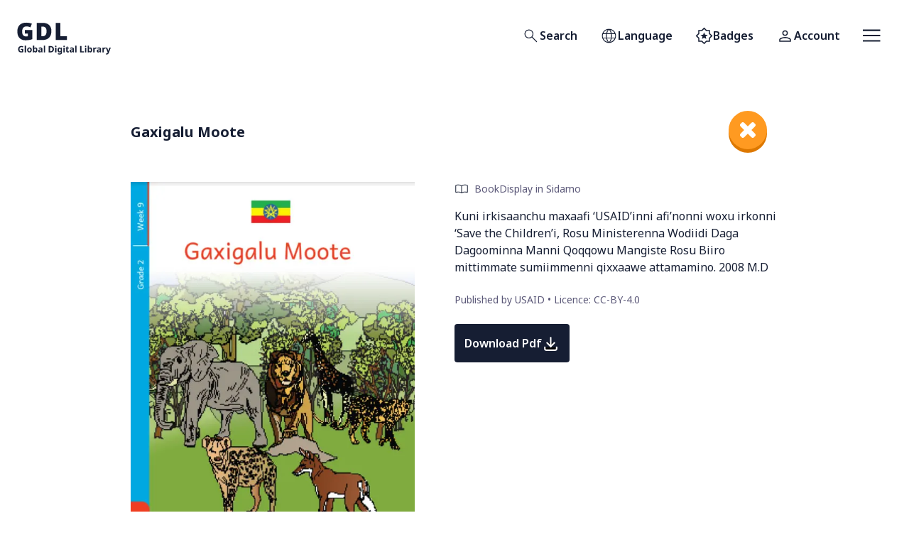

--- FILE ---
content_type: application/javascript; charset=utf-8
request_url: https://digitallibrary.io/_next/static/chunks/472-285bd55c6707ab96.js
body_size: 29466
content:
(self.webpackChunk_N_E=self.webpackChunk_N_E||[]).push([[472],{5844:function(e,t){"use strict";function r(){return""}Object.defineProperty(t,"__esModule",{value:!0}),Object.defineProperty(t,"getDeploymentIdQueryOrEmptyString",{enumerable:!0,get:function(){return r}})},2335:function(){"trimStart"in String.prototype||(String.prototype.trimStart=String.prototype.trimLeft),"trimEnd"in String.prototype||(String.prototype.trimEnd=String.prototype.trimRight),"description"in Symbol.prototype||Object.defineProperty(Symbol.prototype,"description",{configurable:!0,get:function(){var e=/\((.*)\)/.exec(this.toString());return e?e[1]:void 0}}),Array.prototype.flat||(Array.prototype.flat=function(e,t){return t=this.concat.apply([],this),e>1&&t.some(Array.isArray)?t.flat(e-1):t},Array.prototype.flatMap=function(e,t){return this.map(e,t).flat()}),Promise.prototype.finally||(Promise.prototype.finally=function(e){if("function"!=typeof e)return this.then(e,e);var t=this.constructor||Promise;return this.then(function(r){return t.resolve(e()).then(function(){return r})},function(r){return t.resolve(e()).then(function(){throw r})})}),Object.fromEntries||(Object.fromEntries=function(e){return Array.from(e).reduce(function(e,t){return e[t[0]]=t[1],e},{})}),Array.prototype.at||(Array.prototype.at=function(e){var t=Math.trunc(e)||0;if(t<0&&(t+=this.length),!(t<0||t>=this.length))return this[t]})},9872:function(e,t,r){"use strict";Object.defineProperty(t,"__esModule",{value:!0}),Object.defineProperty(t,"addBasePath",{enumerable:!0,get:function(){return u}});let n=r(8356),o=r(3997);function u(e,t){return(0,o.normalizePathTrailingSlash)((0,n.addPathPrefix)(e,""))}("function"==typeof t.default||"object"==typeof t.default&&null!==t.default)&&void 0===t.default.__esModule&&(Object.defineProperty(t.default,"__esModule",{value:!0}),Object.assign(t.default,t),e.exports=t.default)},5354:function(e,t){"use strict";function r(e){var t,r;t=self.__next_s,r=()=>{e()},t&&t.length?t.reduce((e,t)=>{let[r,n]=t;return e.then(()=>new Promise((e,t)=>{let o=document.createElement("script");if(n)for(let e in n)"children"!==e&&o.setAttribute(e,n[e]);r?(o.src=r,o.onload=()=>e(),o.onerror=t):n&&(o.innerHTML=n.children,setTimeout(e)),document.head.appendChild(o)}))},Promise.resolve()).catch(e=>{console.error(e)}).then(()=>{r()}):r()}Object.defineProperty(t,"__esModule",{value:!0}),Object.defineProperty(t,"appBootstrap",{enumerable:!0,get:function(){return r}}),window.next={version:"14.0.3",appDir:!0},("function"==typeof t.default||"object"==typeof t.default&&null!==t.default)&&void 0===t.default.__esModule&&(Object.defineProperty(t.default,"__esModule",{value:!0}),Object.assign(t.default,t),e.exports=t.default)},5231:function(e,t,r){"use strict";Object.defineProperty(t,"__esModule",{value:!0}),Object.defineProperty(t,"callServer",{enumerable:!0,get:function(){return o}});let n=r(3728);async function o(e,t){let r=(0,n.getServerActionDispatcher)();if(!r)throw Error("Invariant: missing action dispatcher.");return new Promise((n,o)=>{r({actionId:e,actionArgs:t,resolve:n,reject:o})})}("function"==typeof t.default||"object"==typeof t.default&&null!==t.default)&&void 0===t.default.__esModule&&(Object.defineProperty(t.default,"__esModule",{value:!0}),Object.assign(t.default,t),e.exports=t.default)},811:function(e,t,r){"use strict";let n,o;Object.defineProperty(t,"__esModule",{value:!0}),Object.defineProperty(t,"hydrate",{enumerable:!0,get:function(){return A}});let u=r(1024),a=r(8533);r(2335);let l=u._(r(4040)),i=a._(r(2265)),s=r(6671),c=r(1852);r(6313);let f=u._(r(2504)),d=r(5231),p=r(4119),_=r(9725),h=window.console.error;window.console.error=function(){for(var e=arguments.length,t=Array(e),r=0;r<e;r++)t[r]=arguments[r];(0,p.isNextRouterError)(t[0])||h.apply(window.console,t)},window.addEventListener("error",e=>{if((0,p.isNextRouterError)(e.error)){e.preventDefault();return}});let y=document,b=()=>{let{pathname:e,search:t}=location;return e+t},v=new TextEncoder,g=!1,m=!1,E=null;function P(e){if(0===e[0])n=[];else if(1===e[0]){if(!n)throw Error("Unexpected server data: missing bootstrap script.");o?o.enqueue(v.encode(e[1])):n.push(e[1])}else 2===e[0]&&(E=e[1])}let R=function(){o&&!m&&(o.close(),m=!0,n=void 0),g=!0};"loading"===document.readyState?document.addEventListener("DOMContentLoaded",R,!1):R();let S=self.__next_f=self.__next_f||[];S.forEach(P),S.push=P;let O=new Map;function T(e){let{cacheKey:t}=e;i.default.useEffect(()=>{O.delete(t)});let r=function(e){let t=O.get(e);if(t)return t;let r=new ReadableStream({start(e){n&&(n.forEach(t=>{e.enqueue(v.encode(t))}),g&&!m&&(e.close(),m=!0,n=void 0)),o=e}}),u=(0,s.createFromReadableStream)(r,{callServer:d.callServer});return O.set(e,u),u}(t),u=(0,i.use)(r);return u}let j=i.default.Fragment;function C(e){let{children:t}=e;return t}function w(e){return i.default.createElement(T,{...e,cacheKey:b()})}function A(){let e=(0,_.createMutableActionQueue)(),t=i.default.createElement(j,null,i.default.createElement(c.HeadManagerContext.Provider,{value:{appDir:!0}},i.default.createElement(_.ActionQueueContext.Provider,{value:e},i.default.createElement(C,null,i.default.createElement(w,null))))),r={onRecoverableError:f.default},n="__next_error__"===document.documentElement.id;n?l.default.createRoot(y,r).render(t):i.default.startTransition(()=>l.default.hydrateRoot(y,t,{...r,formState:E}))}("function"==typeof t.default||"object"==typeof t.default&&null!==t.default)&&void 0===t.default.__esModule&&(Object.defineProperty(t.default,"__esModule",{value:!0}),Object.assign(t.default,t),e.exports=t.default)},2019:function(e,t,r){"use strict";Object.defineProperty(t,"__esModule",{value:!0}),r(1055);let n=r(5354);(0,n.appBootstrap)(()=>{let{hydrate:e}=r(811);r(3728),r(6954),e()}),("function"==typeof t.default||"object"==typeof t.default&&null!==t.default)&&void 0===t.default.__esModule&&(Object.defineProperty(t.default,"__esModule",{value:!0}),Object.assign(t.default,t),e.exports=t.default)},1055:function(e,t,r){"use strict";Object.defineProperty(t,"__esModule",{value:!0}),r(5844);{let e=r.u;r.u=function(){for(var t=arguments.length,r=Array(t),n=0;n<t;n++)r[n]=arguments[n];return encodeURI(e(...r))}}("function"==typeof t.default||"object"==typeof t.default&&null!==t.default)&&void 0===t.default.__esModule&&(Object.defineProperty(t.default,"__esModule",{value:!0}),Object.assign(t.default,t),e.exports=t.default)},8325:function(e,t,r){"use strict";Object.defineProperty(t,"__esModule",{value:!0}),Object.defineProperty(t,"AppRouterAnnouncer",{enumerable:!0,get:function(){return a}});let n=r(2265),o=r(4887),u="next-route-announcer";function a(e){let{tree:t}=e,[r,a]=(0,n.useState)(null);(0,n.useEffect)(()=>{let e=function(){var e;let t=document.getElementsByName(u)[0];if(null==t?void 0:null==(e=t.shadowRoot)?void 0:e.childNodes[0])return t.shadowRoot.childNodes[0];{let e=document.createElement(u);e.style.cssText="position:absolute";let t=document.createElement("div");t.ariaLive="assertive",t.id="__next-route-announcer__",t.role="alert",t.style.cssText="position:absolute;border:0;height:1px;margin:-1px;padding:0;width:1px;clip:rect(0 0 0 0);overflow:hidden;white-space:nowrap;word-wrap:normal";let r=e.attachShadow({mode:"open"});return r.appendChild(t),document.body.appendChild(e),t}}();return a(e),()=>{let e=document.getElementsByTagName(u)[0];(null==e?void 0:e.isConnected)&&document.body.removeChild(e)}},[]);let[l,i]=(0,n.useState)(""),s=(0,n.useRef)();return(0,n.useEffect)(()=>{let e="";if(document.title)e=document.title;else{let t=document.querySelector("h1");t&&(e=t.innerText||t.textContent||"")}void 0!==s.current&&s.current!==e&&i(e),s.current=e},[t]),r?(0,o.createPortal)(l,r):null}("function"==typeof t.default||"object"==typeof t.default&&null!==t.default)&&void 0===t.default.__esModule&&(Object.defineProperty(t.default,"__esModule",{value:!0}),Object.assign(t.default,t),e.exports=t.default)},8343:function(e,t){"use strict";Object.defineProperty(t,"__esModule",{value:!0}),function(e,t){for(var r in t)Object.defineProperty(e,r,{enumerable:!0,get:t[r]})}(t,{RSC_HEADER:function(){return r},ACTION:function(){return n},NEXT_ROUTER_STATE_TREE:function(){return o},NEXT_ROUTER_PREFETCH_HEADER:function(){return u},NEXT_URL:function(){return a},RSC_CONTENT_TYPE_HEADER:function(){return l},RSC_VARY_HEADER:function(){return i},FLIGHT_PARAMETERS:function(){return s},NEXT_RSC_UNION_QUERY:function(){return c}});let r="RSC",n="Next-Action",o="Next-Router-State-Tree",u="Next-Router-Prefetch",a="Next-Url",l="text/x-component",i=r+", "+o+", "+u+", "+a,s=[[r],[o],[u]],c="_rsc";("function"==typeof t.default||"object"==typeof t.default&&null!==t.default)&&void 0===t.default.__esModule&&(Object.defineProperty(t.default,"__esModule",{value:!0}),Object.assign(t.default,t),e.exports=t.default)},3728:function(e,t,r){"use strict";Object.defineProperty(t,"__esModule",{value:!0}),function(e,t){for(var r in t)Object.defineProperty(e,r,{enumerable:!0,get:t[r]})}(t,{getServerActionDispatcher:function(){return R},urlToUrlWithoutFlightMarker:function(){return O},createEmptyCacheNode:function(){return C},default:function(){return x}});let n=r(8533),o=n._(r(2265)),u=r(6313),a=r(9706),l=r(2301),i=r(7407),s=r(2327),c=r(9928),f=r(5311),d=r(2169),p=r(9872),_=r(8325),h=r(5138),y=r(6700),b=r(3085),v=r(8343),g=r(3714),m=r(6746),E=new Map,P=null;function R(){return P}let S={};function O(e){let t=new URL(e,location.origin);return t.searchParams.delete(v.NEXT_RSC_UNION_QUERY),t}function T(e){return e.origin!==window.location.origin}function j(e){let{appRouterState:t,sync:r}=e;return(0,o.useInsertionEffect)(()=>{let{tree:e,pushRef:n,canonicalUrl:o}=t,u={__NA:!0,__PRIVATE_NEXTJS_INTERNALS_TREE:e};n.pendingPush&&(0,l.createHrefFromUrl)(new URL(window.location.href))!==o?(n.pendingPush=!1,w&&w(u,"",o)):A&&A(u,"",o),r(t)},[t,r]),null}let C=()=>({status:u.CacheStates.LAZY_INITIALIZED,data:null,subTreeData:null,parallelRoutes:new Map}),w=window.history.pushState.bind(window.history),A=window.history.replaceState.bind(window.history);function M(e){let{buildId:t,initialHead:r,initialTree:n,initialCanonicalUrl:l,children:c,assetPrefix:v}=e,R=(0,o.useMemo)(()=>(0,f.createInitialRouterState)({buildId:t,children:c,initialCanonicalUrl:l,initialTree:n,initialParallelRoutes:E,isServer:!1,location:window.location,initialHead:r}),[t,c,l,n,r]),[O,M,x]=(0,s.useReducerWithReduxDevtools)(R);(0,o.useEffect)(()=>{E=null},[]);let{canonicalUrl:I}=(0,s.useUnwrapState)(O),{searchParams:N,pathname:D}=(0,o.useMemo)(()=>{let e=new URL(I,window.location.href);return{searchParams:e.searchParams,pathname:(0,m.hasBasePath)(e.pathname)?(0,g.removeBasePath)(e.pathname):e.pathname}},[I]),L=(0,o.useCallback)((e,t,r)=>{(0,o.startTransition)(()=>{M({type:a.ACTION_SERVER_PATCH,flightData:t,previousTree:e,overrideCanonicalUrl:r,cache:C(),mutable:{}})})},[M]),F=(0,o.useCallback)((e,t,r)=>{let n=new URL((0,p.addBasePath)(e),location.href);return M({type:a.ACTION_NAVIGATE,url:n,isExternalUrl:T(n),locationSearch:location.search,shouldScroll:null==r||r,navigateType:t,cache:C(),mutable:{}})},[M]);!function(e){let t=(0,o.useCallback)(t=>{(0,o.startTransition)(()=>{e({...t,type:a.ACTION_SERVER_ACTION,mutable:{},cache:C()})})},[e]);P=t}(M);let U=(0,o.useMemo)(()=>{let e={back:()=>window.history.back(),forward:()=>window.history.forward(),prefetch:(e,t)=>{if((0,d.isBot)(window.navigator.userAgent))return;let r=new URL((0,p.addBasePath)(e),location.href);T(r)||(0,o.startTransition)(()=>{var e;M({type:a.ACTION_PREFETCH,url:r,kind:null!=(e=null==t?void 0:t.kind)?e:a.PrefetchKind.FULL})})},replace:(e,t)=>{void 0===t&&(t={}),(0,o.startTransition)(()=>{var r;F(e,"replace",null==(r=t.scroll)||r)})},push:(e,t)=>{void 0===t&&(t={}),(0,o.startTransition)(()=>{var r;F(e,"push",null==(r=t.scroll)||r)})},refresh:()=>{(0,o.startTransition)(()=>{M({type:a.ACTION_REFRESH,cache:C(),mutable:{},origin:window.location.origin})})},fastRefresh:()=>{throw Error("fastRefresh can only be used in development mode. Please use refresh instead.")}};return e},[M,F]);(0,o.useEffect)(()=>{window.next&&(window.next.router=U)},[U]),(0,o.useEffect)(()=>{function e(e){var t;e.persisted&&(null==(t=window.history.state)?void 0:t.__PRIVATE_NEXTJS_INTERNALS_TREE)&&M({type:a.ACTION_RESTORE,url:new URL(window.location.href),tree:window.history.state.__PRIVATE_NEXTJS_INTERNALS_TREE})}return window.addEventListener("pageshow",e),()=>{window.removeEventListener("pageshow",e)}},[M]);let{pushRef:k}=(0,s.useUnwrapState)(O);if(k.mpaNavigation){if(S.pendingMpaPath!==I){let e=window.location;k.pendingPush?e.assign(I):e.replace(I),S.pendingMpaPath=I}(0,o.use)((0,b.createInfinitePromise)())}(0,o.useEffect)(()=>{let e=e=>{let{state:t}=e;if(t){if(!t.__NA){window.location.reload();return}(0,o.startTransition)(()=>{M({type:a.ACTION_RESTORE,url:new URL(window.location.href),tree:t.__PRIVATE_NEXTJS_INTERNALS_TREE})})}};return window.addEventListener("popstate",e),()=>{w&&(window.history.pushState=w),A&&(window.history.replaceState=A),window.removeEventListener("popstate",e)}},[M]);let{cache:H,tree:B,nextUrl:$,focusAndScrollRef:G}=(0,s.useUnwrapState)(O),W=(0,o.useMemo)(()=>(0,y.findHeadInCache)(H,B[1]),[H,B]),Y=o.default.createElement(h.RedirectBoundary,null,W,H.subTreeData,o.default.createElement(_.AppRouterAnnouncer,{tree:B}));return o.default.createElement(o.default.Fragment,null,o.default.createElement(j,{appRouterState:(0,s.useUnwrapState)(O),sync:x}),o.default.createElement(i.PathnameContext.Provider,{value:D},o.default.createElement(i.SearchParamsContext.Provider,{value:N},o.default.createElement(u.GlobalLayoutRouterContext.Provider,{value:{buildId:t,changeByServerResponse:L,tree:B,focusAndScrollRef:G,nextUrl:$}},o.default.createElement(u.AppRouterContext.Provider,{value:U},o.default.createElement(u.LayoutRouterContext.Provider,{value:{childNodes:H.parallelRoutes,tree:B,url:I}},Y))))))}function x(e){let{globalErrorComponent:t,...r}=e;return o.default.createElement(c.ErrorBoundary,{errorComponent:t},o.default.createElement(M,r))}("function"==typeof t.default||"object"==typeof t.default&&null!==t.default)&&void 0===t.default.__esModule&&(Object.defineProperty(t.default,"__esModule",{value:!0}),Object.assign(t.default,t),e.exports=t.default)},3940:function(e,t,r){"use strict";function n(e){}Object.defineProperty(t,"__esModule",{value:!0}),Object.defineProperty(t,"clientHookInServerComponentError",{enumerable:!0,get:function(){return n}}),r(1024),r(2265),("function"==typeof t.default||"object"==typeof t.default&&null!==t.default)&&void 0===t.default.__esModule&&(Object.defineProperty(t.default,"__esModule",{value:!0}),Object.assign(t.default,t),e.exports=t.default)},9928:function(e,t,r){"use strict";Object.defineProperty(t,"__esModule",{value:!0}),function(e,t){for(var r in t)Object.defineProperty(e,r,{enumerable:!0,get:t[r]})}(t,{ErrorBoundaryHandler:function(){return i},GlobalError:function(){return s},default:function(){return c},ErrorBoundary:function(){return f}});let n=r(1024),o=n._(r(2265)),u=r(94),a={error:{fontFamily:'system-ui,"Segoe UI",Roboto,Helvetica,Arial,sans-serif,"Apple Color Emoji","Segoe UI Emoji"',height:"100vh",textAlign:"center",display:"flex",flexDirection:"column",alignItems:"center",justifyContent:"center"},text:{fontSize:"14px",fontWeight:400,lineHeight:"28px",margin:"0 8px"}};function l(e){let{error:t}=e;if("function"==typeof fetch.__nextGetStaticStore){var r;let e=null==(r=fetch.__nextGetStaticStore())?void 0:r.getStore();if((null==e?void 0:e.isRevalidate)||(null==e?void 0:e.isStaticGeneration))throw console.error(t),t}return null}class i extends o.default.Component{static getDerivedStateFromError(e){return{error:e}}static getDerivedStateFromProps(e,t){return e.pathname!==t.previousPathname&&t.error?{error:null,previousPathname:e.pathname}:{error:t.error,previousPathname:e.pathname}}render(){return this.state.error?o.default.createElement(o.default.Fragment,null,o.default.createElement(l,{error:this.state.error}),this.props.errorStyles,this.props.errorScripts,o.default.createElement(this.props.errorComponent,{error:this.state.error,reset:this.reset})):this.props.children}constructor(e){super(e),this.reset=()=>{this.setState({error:null})},this.state={error:null,previousPathname:this.props.pathname}}}function s(e){let{error:t}=e,r=null==t?void 0:t.digest;return o.default.createElement("html",{id:"__next_error__"},o.default.createElement("head",null),o.default.createElement("body",null,o.default.createElement(l,{error:t}),o.default.createElement("div",{style:a.error},o.default.createElement("div",null,o.default.createElement("h2",{style:a.text},"Application error: a "+(r?"server":"client")+"-side exception has occurred (see the "+(r?"server logs":"browser console")+" for more information)."),r?o.default.createElement("p",{style:a.text},"Digest: "+r):null))))}let c=s;function f(e){let{errorComponent:t,errorStyles:r,errorScripts:n,children:a}=e,l=(0,u.usePathname)();return t?o.default.createElement(i,{pathname:l,errorComponent:t,errorStyles:r,errorScripts:n},a):o.default.createElement(o.default.Fragment,null,a)}("function"==typeof t.default||"object"==typeof t.default&&null!==t.default)&&void 0===t.default.__esModule&&(Object.defineProperty(t.default,"__esModule",{value:!0}),Object.assign(t.default,t),e.exports=t.default)},1351:function(e,t){"use strict";Object.defineProperty(t,"__esModule",{value:!0}),function(e,t){for(var r in t)Object.defineProperty(e,r,{enumerable:!0,get:t[r]})}(t,{DYNAMIC_ERROR_CODE:function(){return r},DynamicServerError:function(){return n}});let r="DYNAMIC_SERVER_USAGE";class n extends Error{constructor(e){super("Dynamic server usage: "+e),this.digest=r}}("function"==typeof t.default||"object"==typeof t.default&&null!==t.default)&&void 0===t.default.__esModule&&(Object.defineProperty(t.default,"__esModule",{value:!0}),Object.assign(t.default,t),e.exports=t.default)},3085:function(e,t){"use strict";let r;function n(){return r||(r=new Promise(()=>{})),r}Object.defineProperty(t,"__esModule",{value:!0}),Object.defineProperty(t,"createInfinitePromise",{enumerable:!0,get:function(){return n}}),("function"==typeof t.default||"object"==typeof t.default&&null!==t.default)&&void 0===t.default.__esModule&&(Object.defineProperty(t.default,"__esModule",{value:!0}),Object.assign(t.default,t),e.exports=t.default)},4119:function(e,t,r){"use strict";Object.defineProperty(t,"__esModule",{value:!0}),Object.defineProperty(t,"isNextRouterError",{enumerable:!0,get:function(){return u}});let n=r(9273),o=r(8466);function u(e){return e&&e.digest&&((0,o.isRedirectError)(e)||(0,n.isNotFoundError)(e))}("function"==typeof t.default||"object"==typeof t.default&&null!==t.default)&&void 0===t.default.__esModule&&(Object.defineProperty(t.default,"__esModule",{value:!0}),Object.assign(t.default,t),e.exports=t.default)},6954:function(e,t,r){"use strict";Object.defineProperty(t,"__esModule",{value:!0}),Object.defineProperty(t,"default",{enumerable:!0,get:function(){return R}});let n=r(1024),o=r(8533),u=o._(r(2265)),a=n._(r(4887)),l=r(6313),i=r(8146),s=r(3085),c=r(9928),f=r(8163),d=r(280),p=r(5138),_=r(3170),h=r(1263),y=r(3322),b=["bottom","height","left","right","top","width","x","y"];function v(e,t){let r=e.getBoundingClientRect();return r.top>=0&&r.top<=t}class g extends u.default.Component{componentDidMount(){this.handlePotentialScroll()}componentDidUpdate(){this.props.focusAndScrollRef.apply&&this.handlePotentialScroll()}render(){return this.props.children}constructor(...e){super(...e),this.handlePotentialScroll=()=>{let{focusAndScrollRef:e,segmentPath:t}=this.props;if(e.apply){var r;if(0!==e.segmentPaths.length&&!e.segmentPaths.some(e=>t.every((t,r)=>(0,f.matchSegment)(t,e[r]))))return;let n=null,o=e.hashFragment;if(o&&(n="top"===o?document.body:null!=(r=document.getElementById(o))?r:document.getElementsByName(o)[0]),n||(n=a.default.findDOMNode(this)),!(n instanceof Element))return;for(;!(n instanceof HTMLElement)||function(e){if(["sticky","fixed"].includes(getComputedStyle(e).position))return!0;let t=e.getBoundingClientRect();return b.every(e=>0===t[e])}(n);){if(null===n.nextElementSibling)return;n=n.nextElementSibling}e.apply=!1,e.hashFragment=null,e.segmentPaths=[],(0,d.handleSmoothScroll)(()=>{if(o){n.scrollIntoView();return}let e=document.documentElement,t=e.clientHeight;!v(n,t)&&(e.scrollTop=0,v(n,t)||n.scrollIntoView())},{dontForceLayout:!0,onlyHashChange:e.onlyHashChange}),e.onlyHashChange=!1,n.focus()}}}}function m(e){let{segmentPath:t,children:r}=e,n=(0,u.useContext)(l.GlobalLayoutRouterContext);if(!n)throw Error("invariant global layout router not mounted");return u.default.createElement(g,{segmentPath:t,focusAndScrollRef:n.focusAndScrollRef},r)}function E(e){let{parallelRouterKey:t,url:r,childNodes:n,initialChildNode:o,segmentPath:a,tree:c,cacheKey:d}=e,p=(0,u.useContext)(l.GlobalLayoutRouterContext);if(!p)throw Error("invariant global layout router not mounted");let{buildId:_,changeByServerResponse:h,tree:y}=p,b=n.get(d);if(null!==o&&(b?b.status===l.CacheStates.LAZY_INITIALIZED&&(b.status=l.CacheStates.READY,b.subTreeData=o):(b={status:l.CacheStates.READY,data:null,subTreeData:o,parallelRoutes:new Map},n.set(d,b))),!b||b.status===l.CacheStates.LAZY_INITIALIZED){let e=function e(t,r){if(t){let[n,o]=t,u=2===t.length;if((0,f.matchSegment)(r[0],n)&&r[1].hasOwnProperty(o)){if(u){let t=e(void 0,r[1][o]);return[r[0],{...r[1],[o]:[t[0],t[1],t[2],"refetch"]}]}return[r[0],{...r[1],[o]:e(t.slice(2),r[1][o])}]}}return r}(["",...a],y);b={status:l.CacheStates.DATA_FETCH,data:(0,i.fetchServerResponse)(new URL(r,location.origin),e,p.nextUrl,_),subTreeData:null,head:b&&b.status===l.CacheStates.LAZY_INITIALIZED?b.head:void 0,parallelRoutes:b&&b.status===l.CacheStates.LAZY_INITIALIZED?b.parallelRoutes:new Map},n.set(d,b)}if(!b)throw Error("Child node should always exist");if(b.subTreeData&&b.data)throw Error("Child node should not have both subTreeData and data");if(b.data){let[e,t]=(0,u.use)(b.data);b.data=null,setTimeout(()=>{(0,u.startTransition)(()=>{h(y,e,t)})}),(0,u.use)((0,s.createInfinitePromise)())}b.subTreeData||(0,u.use)((0,s.createInfinitePromise)());let v=u.default.createElement(l.LayoutRouterContext.Provider,{value:{tree:c[1][t],childNodes:b.parallelRoutes,url:r}},b.subTreeData);return v}function P(e){let{children:t,loading:r,loadingStyles:n,loadingScripts:o,hasLoading:a}=e;return a?u.default.createElement(u.Suspense,{fallback:u.default.createElement(u.default.Fragment,null,n,o,r)},t):u.default.createElement(u.default.Fragment,null,t)}function R(e){let{parallelRouterKey:t,segmentPath:r,initialChildNode:n,childPropSegment:o,error:a,errorStyles:i,errorScripts:s,templateStyles:d,templateScripts:b,loading:v,loadingStyles:g,loadingScripts:R,hasLoading:S,template:O,notFound:T,notFoundStyles:j,styles:C}=e,w=(0,u.useContext)(l.LayoutRouterContext);if(!w)throw Error("invariant expected layout router to be mounted");let{childNodes:A,tree:M,url:x}=w,I=A.get(t);I||(I=new Map,A.set(t,I));let N=M[1][t][0],D=(0,h.getSegmentValue)(N),L=[N];return u.default.createElement(u.default.Fragment,null,C,L.map(e=>{let C=(0,f.matchSegment)(e,o),w=(0,h.getSegmentValue)(e),A=(0,y.createRouterCacheKey)(e);return u.default.createElement(l.TemplateContext.Provider,{key:(0,y.createRouterCacheKey)(e,!0),value:u.default.createElement(m,{segmentPath:r},u.default.createElement(c.ErrorBoundary,{errorComponent:a,errorStyles:i,errorScripts:s},u.default.createElement(P,{hasLoading:S,loading:v,loadingStyles:g,loadingScripts:R},u.default.createElement(_.NotFoundBoundary,{notFound:T,notFoundStyles:j},u.default.createElement(p.RedirectBoundary,null,u.default.createElement(E,{parallelRouterKey:t,url:x,tree:M,childNodes:I,initialChildNode:C?n:null,segmentPath:r,cacheKey:A,isActive:D===w}))))))},d,b,O)}))}("function"==typeof t.default||"object"==typeof t.default&&null!==t.default)&&void 0===t.default.__esModule&&(Object.defineProperty(t.default,"__esModule",{value:!0}),Object.assign(t.default,t),e.exports=t.default)},8163:function(e,t,r){"use strict";Object.defineProperty(t,"__esModule",{value:!0}),function(e,t){for(var r in t)Object.defineProperty(e,r,{enumerable:!0,get:t[r]})}(t,{matchSegment:function(){return o},canSegmentBeOverridden:function(){return u}});let n=r(5682),o=(e,t)=>"string"==typeof e?"string"==typeof t&&e===t:"string"!=typeof t&&e[0]===t[0]&&e[1]===t[1],u=(e,t)=>{var r;return!Array.isArray(e)&&!!Array.isArray(t)&&(null==(r=(0,n.getSegmentParam)(e))?void 0:r.param)===t[0]};("function"==typeof t.default||"object"==typeof t.default&&null!==t.default)&&void 0===t.default.__esModule&&(Object.defineProperty(t.default,"__esModule",{value:!0}),Object.assign(t.default,t),e.exports=t.default)},5437:function(e,t){"use strict";function r(e,t){if(e.isStaticGeneration&&e.experimental.ppr){if(!e.postpone)throw Error("Invariant: PPR is enabled but the postpone API is unavailable");e.postponeWasTriggered=!0,e.postpone("This page needs to bail out of prerendering at this point because it used "+t+". React throws this special object to indicate where. It should not be caught by your own try/catch. Learn more: https://nextjs.org/docs/messages/ppr-caught-error")}}Object.defineProperty(t,"__esModule",{value:!0}),Object.defineProperty(t,"maybePostpone",{enumerable:!0,get:function(){return r}}),("function"==typeof t.default||"object"==typeof t.default&&null!==t.default)&&void 0===t.default.__esModule&&(Object.defineProperty(t.default,"__esModule",{value:!0}),Object.assign(t.default,t),e.exports=t.default)},94:function(e,t,r){"use strict";Object.defineProperty(t,"__esModule",{value:!0}),function(e,t){for(var r in t)Object.defineProperty(e,r,{enumerable:!0,get:t[r]})}(t,{ReadonlyURLSearchParams:function(){return p},useSearchParams:function(){return _},usePathname:function(){return h},ServerInsertedHTMLContext:function(){return i.ServerInsertedHTMLContext},useServerInsertedHTML:function(){return i.useServerInsertedHTML},useRouter:function(){return y},useParams:function(){return b},useSelectedLayoutSegments:function(){return v},useSelectedLayoutSegment:function(){return g},redirect:function(){return s.redirect},permanentRedirect:function(){return s.permanentRedirect},RedirectType:function(){return s.RedirectType},notFound:function(){return c.notFound}});let n=r(2265),o=r(6313),u=r(7407),a=r(3940),l=r(1263),i=r(3972),s=r(8466),c=r(9273),f=Symbol("internal for urlsearchparams readonly");function d(){return Error("ReadonlyURLSearchParams cannot be modified")}class p{[Symbol.iterator](){return this[f][Symbol.iterator]()}append(){throw d()}delete(){throw d()}set(){throw d()}sort(){throw d()}constructor(e){this[f]=e,this.entries=e.entries.bind(e),this.forEach=e.forEach.bind(e),this.get=e.get.bind(e),this.getAll=e.getAll.bind(e),this.has=e.has.bind(e),this.keys=e.keys.bind(e),this.values=e.values.bind(e),this.toString=e.toString.bind(e),this.size=e.size}}function _(){(0,a.clientHookInServerComponentError)("useSearchParams");let e=(0,n.useContext)(u.SearchParamsContext),t=(0,n.useMemo)(()=>e?new p(e):null,[e]);return t}function h(){return(0,a.clientHookInServerComponentError)("usePathname"),(0,n.useContext)(u.PathnameContext)}function y(){(0,a.clientHookInServerComponentError)("useRouter");let e=(0,n.useContext)(o.AppRouterContext);if(null===e)throw Error("invariant expected app router to be mounted");return e}function b(){(0,a.clientHookInServerComponentError)("useParams");let e=(0,n.useContext)(o.GlobalLayoutRouterContext),t=(0,n.useContext)(u.PathParamsContext);return(0,n.useMemo)(()=>(null==e?void 0:e.tree)?function e(t,r){void 0===r&&(r={});let n=t[1];for(let t of Object.values(n)){let n=t[0],o=Array.isArray(n),u=o?n[1]:n;if(!u||u.startsWith("__PAGE__"))continue;let a=o&&("c"===n[2]||"oc"===n[2]);a?r[n[0]]=n[1].split("/"):o&&(r[n[0]]=n[1]),r=e(t,r)}return r}(e.tree):t,[null==e?void 0:e.tree,t])}function v(e){void 0===e&&(e="children"),(0,a.clientHookInServerComponentError)("useSelectedLayoutSegments");let{tree:t}=(0,n.useContext)(o.LayoutRouterContext);return function e(t,r,n,o){let u;if(void 0===n&&(n=!0),void 0===o&&(o=[]),n)u=t[1][r];else{var a;let e=t[1];u=null!=(a=e.children)?a:Object.values(e)[0]}if(!u)return o;let i=u[0],s=(0,l.getSegmentValue)(i);return!s||s.startsWith("__PAGE__")?o:(o.push(s),e(u,r,!1,o))}(t,e)}function g(e){void 0===e&&(e="children"),(0,a.clientHookInServerComponentError)("useSelectedLayoutSegment");let t=v(e);return 0===t.length?null:t[0]}("function"==typeof t.default||"object"==typeof t.default&&null!==t.default)&&void 0===t.default.__esModule&&(Object.defineProperty(t.default,"__esModule",{value:!0}),Object.assign(t.default,t),e.exports=t.default)},3170:function(e,t,r){"use strict";Object.defineProperty(t,"__esModule",{value:!0}),Object.defineProperty(t,"NotFoundBoundary",{enumerable:!0,get:function(){return l}});let n=r(1024),o=n._(r(2265)),u=r(94);class a extends o.default.Component{static getDerivedStateFromError(e){if((null==e?void 0:e.digest)==="NEXT_NOT_FOUND")return{notFoundTriggered:!0};throw e}static getDerivedStateFromProps(e,t){return e.pathname!==t.previousPathname&&t.notFoundTriggered?{notFoundTriggered:!1,previousPathname:e.pathname}:{notFoundTriggered:t.notFoundTriggered,previousPathname:e.pathname}}render(){return this.state.notFoundTriggered?o.default.createElement(o.default.Fragment,null,o.default.createElement("meta",{name:"robots",content:"noindex"}),!1,this.props.notFoundStyles,this.props.notFound):this.props.children}constructor(e){super(e),this.state={notFoundTriggered:!!e.asNotFound,previousPathname:e.pathname}}}function l(e){let{notFound:t,notFoundStyles:r,asNotFound:n,children:l}=e,i=(0,u.usePathname)();return t?o.default.createElement(a,{pathname:i,notFound:t,notFoundStyles:r,asNotFound:n},l):o.default.createElement(o.default.Fragment,null,l)}("function"==typeof t.default||"object"==typeof t.default&&null!==t.default)&&void 0===t.default.__esModule&&(Object.defineProperty(t.default,"__esModule",{value:!0}),Object.assign(t.default,t),e.exports=t.default)},9273:function(e,t){"use strict";Object.defineProperty(t,"__esModule",{value:!0}),function(e,t){for(var r in t)Object.defineProperty(e,r,{enumerable:!0,get:t[r]})}(t,{notFound:function(){return n},isNotFoundError:function(){return o}});let r="NEXT_NOT_FOUND";function n(){let e=Error(r);throw e.digest=r,e}function o(e){return(null==e?void 0:e.digest)===r}("function"==typeof t.default||"object"==typeof t.default&&null!==t.default)&&void 0===t.default.__esModule&&(Object.defineProperty(t.default,"__esModule",{value:!0}),Object.assign(t.default,t),e.exports=t.default)},839:function(e,t,r){"use strict";Object.defineProperty(t,"__esModule",{value:!0}),Object.defineProperty(t,"PromiseQueue",{enumerable:!0,get:function(){return s}});let n=r(4677),o=r(6249);var u=o._("_maxConcurrency"),a=o._("_runningCount"),l=o._("_queue"),i=o._("_processNext");class s{enqueue(e){let t,r;let o=new Promise((e,n)=>{t=e,r=n}),u=async()=>{try{n._(this,a)[a]++;let r=await e();t(r)}catch(e){r(e)}finally{n._(this,a)[a]--,n._(this,i)[i]()}};return n._(this,l)[l].push({promiseFn:o,task:u}),n._(this,i)[i](),o}bump(e){let t=n._(this,l)[l].findIndex(t=>t.promiseFn===e);if(t>-1){let e=n._(this,l)[l].splice(t,1)[0];n._(this,l)[l].unshift(e),n._(this,i)[i](!0)}}constructor(e=5){Object.defineProperty(this,i,{value:c}),Object.defineProperty(this,u,{writable:!0,value:void 0}),Object.defineProperty(this,a,{writable:!0,value:void 0}),Object.defineProperty(this,l,{writable:!0,value:void 0}),n._(this,u)[u]=e,n._(this,a)[a]=0,n._(this,l)[l]=[]}}function c(e){if(void 0===e&&(e=!1),(n._(this,a)[a]<n._(this,u)[u]||e)&&n._(this,l)[l].length>0){var t;null==(t=n._(this,l)[l].shift())||t.task()}}("function"==typeof t.default||"object"==typeof t.default&&null!==t.default)&&void 0===t.default.__esModule&&(Object.defineProperty(t.default,"__esModule",{value:!0}),Object.assign(t.default,t),e.exports=t.default)},5138:function(e,t,r){"use strict";Object.defineProperty(t,"__esModule",{value:!0}),function(e,t){for(var r in t)Object.defineProperty(e,r,{enumerable:!0,get:t[r]})}(t,{RedirectErrorBoundary:function(){return i},RedirectBoundary:function(){return s}});let n=r(8533),o=n._(r(2265)),u=r(94),a=r(8466);function l(e){let{redirect:t,reset:r,redirectType:n}=e,l=(0,u.useRouter)();return(0,o.useEffect)(()=>{o.default.startTransition(()=>{n===a.RedirectType.push?l.push(t,{}):l.replace(t,{}),r()})},[t,n,r,l]),null}class i extends o.default.Component{static getDerivedStateFromError(e){if((0,a.isRedirectError)(e)){let t=(0,a.getURLFromRedirectError)(e),r=(0,a.getRedirectTypeFromError)(e);return{redirect:t,redirectType:r}}throw e}render(){let{redirect:e,redirectType:t}=this.state;return null!==e&&null!==t?o.default.createElement(l,{redirect:e,redirectType:t,reset:()=>this.setState({redirect:null})}):this.props.children}constructor(e){super(e),this.state={redirect:null,redirectType:null}}}function s(e){let{children:t}=e,r=(0,u.useRouter)();return o.default.createElement(i,{router:r},t)}("function"==typeof t.default||"object"==typeof t.default&&null!==t.default)&&void 0===t.default.__esModule&&(Object.defineProperty(t.default,"__esModule",{value:!0}),Object.assign(t.default,t),e.exports=t.default)},8466:function(e,t,r){"use strict";var n,o;Object.defineProperty(t,"__esModule",{value:!0}),function(e,t){for(var r in t)Object.defineProperty(e,r,{enumerable:!0,get:t[r]})}(t,{RedirectType:function(){return n},getRedirectError:function(){return l},redirect:function(){return i},permanentRedirect:function(){return s},isRedirectError:function(){return c},getURLFromRedirectError:function(){return f},getRedirectTypeFromError:function(){return d}});let u=r(228),a="NEXT_REDIRECT";function l(e,t,r){void 0===r&&(r=!1);let n=Error(a);n.digest=a+";"+t+";"+e+";"+r;let o=u.requestAsyncStorage.getStore();return o&&(n.mutableCookies=o.mutableCookies),n}function i(e,t){throw void 0===t&&(t="replace"),l(e,t,!1)}function s(e,t){throw void 0===t&&(t="replace"),l(e,t,!0)}function c(e){if("string"!=typeof(null==e?void 0:e.digest))return!1;let[t,r,n,o]=e.digest.split(";",4);return t===a&&("replace"===r||"push"===r)&&"string"==typeof n&&("true"===o||"false"===o)}function f(e){return c(e)?e.digest.split(";",3)[2]:null}function d(e){if(!c(e))throw Error("Not a redirect error");return e.digest.split(";",2)[1]}(o=n||(n={})).push="push",o.replace="replace",("function"==typeof t.default||"object"==typeof t.default&&null!==t.default)&&void 0===t.default.__esModule&&(Object.defineProperty(t.default,"__esModule",{value:!0}),Object.assign(t.default,t),e.exports=t.default)},7264:function(e,t,r){"use strict";Object.defineProperty(t,"__esModule",{value:!0}),Object.defineProperty(t,"default",{enumerable:!0,get:function(){return a}});let n=r(8533),o=n._(r(2265)),u=r(6313);function a(){let e=(0,o.useContext)(u.TemplateContext);return o.default.createElement(o.default.Fragment,null,e)}("function"==typeof t.default||"object"==typeof t.default&&null!==t.default)&&void 0===t.default.__esModule&&(Object.defineProperty(t.default,"__esModule",{value:!0}),Object.assign(t.default,t),e.exports=t.default)},228:function(e,t,r){"use strict";Object.defineProperty(t,"__esModule",{value:!0}),Object.defineProperty(t,"requestAsyncStorage",{enumerable:!0,get:function(){return o}});let n=r(4471),o=(0,n.createAsyncLocalStorage)();("function"==typeof t.default||"object"==typeof t.default&&null!==t.default)&&void 0===t.default.__esModule&&(Object.defineProperty(t.default,"__esModule",{value:!0}),Object.assign(t.default,t),e.exports=t.default)},2713:function(e,t,r){"use strict";Object.defineProperty(t,"__esModule",{value:!0}),Object.defineProperty(t,"applyFlightData",{enumerable:!0,get:function(){return a}});let n=r(6313),o=r(782),u=r(1956);function a(e,t,r,a){void 0===a&&(a=!1);let[l,i,s]=r.slice(-3);return null!==i&&(3===r.length?(t.status=n.CacheStates.READY,t.subTreeData=i,(0,o.fillLazyItemsTillLeafWithHead)(t,e,l,s,a)):(t.status=n.CacheStates.READY,t.subTreeData=e.subTreeData,t.parallelRoutes=new Map(e.parallelRoutes),(0,u.fillCacheWithNewSubTreeData)(t,e,r,a)),!0)}("function"==typeof t.default||"object"==typeof t.default&&null!==t.default)&&void 0===t.default.__esModule&&(Object.defineProperty(t.default,"__esModule",{value:!0}),Object.assign(t.default,t),e.exports=t.default)},8934:function(e,t,r){"use strict";Object.defineProperty(t,"__esModule",{value:!0}),Object.defineProperty(t,"applyRouterStatePatchToTree",{enumerable:!0,get:function(){return function e(t,r,u){let a;let[l,i,,,s]=r;if(1===t.length){let e=o(r,u);return e}let[c,f]=t;if(!(0,n.matchSegment)(c,l))return null;let d=2===t.length;if(d)a=o(i[f],u);else if(null===(a=e(t.slice(2),i[f],u)))return null;let p=[t[0],{...i,[f]:a}];return s&&(p[4]=!0),p}}});let n=r(8163);function o(e,t){let[r,u]=e,[a,l]=t;if("__DEFAULT__"===a&&"__DEFAULT__"!==r)return e;if((0,n.matchSegment)(r,a)){let t={};for(let e in u){let r=void 0!==l[e];r?t[e]=o(u[e],l[e]):t[e]=u[e]}for(let e in l)t[e]||(t[e]=l[e]);let n=[r,t];return e[2]&&(n[2]=e[2]),e[3]&&(n[3]=e[3]),e[4]&&(n[4]=e[4]),n}return t}("function"==typeof t.default||"object"==typeof t.default&&null!==t.default)&&void 0===t.default.__esModule&&(Object.defineProperty(t.default,"__esModule",{value:!0}),Object.assign(t.default,t),e.exports=t.default)},2082:function(e,t,r){"use strict";Object.defineProperty(t,"__esModule",{value:!0}),function(e,t){for(var r in t)Object.defineProperty(e,r,{enumerable:!0,get:t[r]})}(t,{extractPathFromFlightRouterState:function(){return s},computeChangedPath:function(){return c}});let n=r(4507),o=r(1706),u=r(8163),a=e=>"/"===e[0]?e.slice(1):e,l=e=>"string"==typeof e?e:e[1];function i(e){return e.reduce((e,t)=>""===(t=a(t))||(0,o.isGroupSegment)(t)?e:e+"/"+t,"")||"/"}function s(e){var t;let r=Array.isArray(e[0])?e[0][1]:e[0];if("__DEFAULT__"===r||n.INTERCEPTION_ROUTE_MARKERS.some(e=>r.startsWith(e)))return;if(r.startsWith("__PAGE__"))return"";let o=[r],u=null!=(t=e[1])?t:{},a=u.children?s(u.children):void 0;if(void 0!==a)o.push(a);else for(let[e,t]of Object.entries(u)){if("children"===e)continue;let r=s(t);void 0!==r&&o.push(r)}return i(o)}function c(e,t){let r=function e(t,r){let[o,a]=t,[i,c]=r,f=l(o),d=l(i);if(n.INTERCEPTION_ROUTE_MARKERS.some(e=>f.startsWith(e)||d.startsWith(e)))return"";if(!(0,u.matchSegment)(o,i)){var p;return null!=(p=s(r))?p:""}for(let t in a)if(c[t]){let r=e(a[t],c[t]);if(null!==r)return l(i)+"/"+r}return null}(e,t);return null==r||"/"===r?r:i(r.split("/"))}("function"==typeof t.default||"object"==typeof t.default&&null!==t.default)&&void 0===t.default.__esModule&&(Object.defineProperty(t.default,"__esModule",{value:!0}),Object.assign(t.default,t),e.exports=t.default)},2301:function(e,t){"use strict";function r(e,t){return void 0===t&&(t=!0),e.pathname+e.search+(t?e.hash:"")}Object.defineProperty(t,"__esModule",{value:!0}),Object.defineProperty(t,"createHrefFromUrl",{enumerable:!0,get:function(){return r}}),("function"==typeof t.default||"object"==typeof t.default&&null!==t.default)&&void 0===t.default.__esModule&&(Object.defineProperty(t.default,"__esModule",{value:!0}),Object.assign(t.default,t),e.exports=t.default)},5311:function(e,t,r){"use strict";Object.defineProperty(t,"__esModule",{value:!0}),Object.defineProperty(t,"createInitialRouterState",{enumerable:!0,get:function(){return l}});let n=r(6313),o=r(2301),u=r(782),a=r(2082);function l(e){var t;let{buildId:r,initialTree:l,children:i,initialCanonicalUrl:s,initialParallelRoutes:c,isServer:f,location:d,initialHead:p}=e,_={status:n.CacheStates.READY,data:null,subTreeData:i,parallelRoutes:f?new Map:c};return(null===c||0===c.size)&&(0,u.fillLazyItemsTillLeafWithHead)(_,void 0,l,p),{buildId:r,tree:l,cache:_,prefetchCache:new Map,pushRef:{pendingPush:!1,mpaNavigation:!1,preserveCustomHistoryState:!0},focusAndScrollRef:{apply:!1,onlyHashChange:!1,hashFragment:null,segmentPaths:[]},canonicalUrl:d?(0,o.createHrefFromUrl)(d):s,nextUrl:null!=(t=(0,a.extractPathFromFlightRouterState)(l)||(null==d?void 0:d.pathname))?t:null}}("function"==typeof t.default||"object"==typeof t.default&&null!==t.default)&&void 0===t.default.__esModule&&(Object.defineProperty(t.default,"__esModule",{value:!0}),Object.assign(t.default,t),e.exports=t.default)},3322:function(e,t){"use strict";function r(e,t){return void 0===t&&(t=!1),Array.isArray(e)?(e[0]+"|"+e[1]+"|"+e[2]).toLowerCase():t&&e.startsWith("__PAGE__")?"__PAGE__":e}Object.defineProperty(t,"__esModule",{value:!0}),Object.defineProperty(t,"createRouterCacheKey",{enumerable:!0,get:function(){return r}}),("function"==typeof t.default||"object"==typeof t.default&&null!==t.default)&&void 0===t.default.__esModule&&(Object.defineProperty(t.default,"__esModule",{value:!0}),Object.assign(t.default,t),e.exports=t.default)},8146:function(e,t,r){"use strict";Object.defineProperty(t,"__esModule",{value:!0}),Object.defineProperty(t,"fetchServerResponse",{enumerable:!0,get:function(){return f}});let n=r(8343),o=r(3728),u=r(5231),a=r(9706),l=r(6360),i=r(1824),{createFromFetch:s}=r(6671);function c(e){return[(0,o.urlToUrlWithoutFlightMarker)(e).toString(),void 0]}async function f(e,t,r,f,d){let p={[n.RSC_HEADER]:"1",[n.NEXT_ROUTER_STATE_TREE]:encodeURIComponent(JSON.stringify(t))};d===a.PrefetchKind.AUTO&&(p[n.NEXT_ROUTER_PREFETCH_HEADER]="1"),r&&(p[n.NEXT_URL]=r);let _=(0,l.hexHash)([p[n.NEXT_ROUTER_PREFETCH_HEADER]||"0",p[n.NEXT_ROUTER_STATE_TREE],p[n.NEXT_URL]].join(","));try{let t=new URL(e);t.searchParams.set(n.NEXT_RSC_UNION_QUERY,_);let r=await fetch(t,{credentials:"same-origin",headers:p}),a=(0,o.urlToUrlWithoutFlightMarker)(r.url),l=r.redirected?a:void 0,d=r.headers.get("content-type")||"",h=!!r.headers.get(i.NEXT_DID_POSTPONE_HEADER);if(d!==n.RSC_CONTENT_TYPE_HEADER||!r.ok)return e.hash&&(a.hash=e.hash),c(a.toString());let[y,b]=await s(Promise.resolve(r),{callServer:u.callServer});if(f!==y)return c(r.url);return[b,l,h]}catch(t){return console.error("Failed to fetch RSC payload for "+e+". Falling back to browser navigation.",t),[e.toString(),void 0]}}("function"==typeof t.default||"object"==typeof t.default&&null!==t.default)&&void 0===t.default.__esModule&&(Object.defineProperty(t.default,"__esModule",{value:!0}),Object.assign(t.default,t),e.exports=t.default)},6443:function(e,t,r){"use strict";Object.defineProperty(t,"__esModule",{value:!0}),Object.defineProperty(t,"fillCacheWithDataProperty",{enumerable:!0,get:function(){return function e(t,r,u,a){let l=u.length<=2,[i,s]=u,c=(0,o.createRouterCacheKey)(s),f=r.parallelRoutes.get(i),d=t.parallelRoutes.get(i);d&&d!==f||(d=new Map(f),t.parallelRoutes.set(i,d));let p=null==f?void 0:f.get(c),_=d.get(c);if(l){_&&_.data&&_!==p||d.set(c,{status:n.CacheStates.DATA_FETCH,data:a(),subTreeData:null,parallelRoutes:new Map});return}if(!_||!p){_||d.set(c,{status:n.CacheStates.DATA_FETCH,data:a(),subTreeData:null,parallelRoutes:new Map});return}return _===p&&(_={status:_.status,data:_.data,subTreeData:_.subTreeData,parallelRoutes:new Map(_.parallelRoutes)},d.set(c,_)),e(_,p,u.slice(2),a)}}});let n=r(6313),o=r(3322);("function"==typeof t.default||"object"==typeof t.default&&null!==t.default)&&void 0===t.default.__esModule&&(Object.defineProperty(t.default,"__esModule",{value:!0}),Object.assign(t.default,t),e.exports=t.default)},1956:function(e,t,r){"use strict";Object.defineProperty(t,"__esModule",{value:!0}),Object.defineProperty(t,"fillCacheWithNewSubTreeData",{enumerable:!0,get:function(){return function e(t,r,l,i){let s=l.length<=5,[c,f]=l,d=(0,a.createRouterCacheKey)(f),p=r.parallelRoutes.get(c);if(!p)return;let _=t.parallelRoutes.get(c);_&&_!==p||(_=new Map(p),t.parallelRoutes.set(c,_));let h=p.get(d),y=_.get(d);if(s){y&&y.data&&y!==h||(y={status:n.CacheStates.READY,data:null,subTreeData:l[3],parallelRoutes:h?new Map(h.parallelRoutes):new Map},h&&(0,o.invalidateCacheByRouterState)(y,h,l[2]),(0,u.fillLazyItemsTillLeafWithHead)(y,h,l[2],l[4],i),_.set(d,y));return}y&&h&&(y===h&&(y={status:y.status,data:y.data,subTreeData:y.subTreeData,parallelRoutes:new Map(y.parallelRoutes)},_.set(d,y)),e(y,h,l.slice(2),i))}}});let n=r(6313),o=r(5303),u=r(782),a=r(3322);("function"==typeof t.default||"object"==typeof t.default&&null!==t.default)&&void 0===t.default.__esModule&&(Object.defineProperty(t.default,"__esModule",{value:!0}),Object.assign(t.default,t),e.exports=t.default)},782:function(e,t,r){"use strict";Object.defineProperty(t,"__esModule",{value:!0}),Object.defineProperty(t,"fillLazyItemsTillLeafWithHead",{enumerable:!0,get:function(){return function e(t,r,u,a,l){let i=0===Object.keys(u[1]).length;if(i){t.head=a;return}for(let i in u[1]){let s=u[1][i],c=s[0],f=(0,o.createRouterCacheKey)(c);if(r){let o=r.parallelRoutes.get(i);if(o){let r=new Map(o),u=r.get(f),c=l&&u?{status:u.status,data:u.data,subTreeData:u.subTreeData,parallelRoutes:new Map(u.parallelRoutes)}:{status:n.CacheStates.LAZY_INITIALIZED,data:null,subTreeData:null,parallelRoutes:new Map(null==u?void 0:u.parallelRoutes)};r.set(f,c),e(c,u,s,a,l),t.parallelRoutes.set(i,r);continue}}let d={status:n.CacheStates.LAZY_INITIALIZED,data:null,subTreeData:null,parallelRoutes:new Map},p=t.parallelRoutes.get(i);p?p.set(f,d):t.parallelRoutes.set(i,new Map([[f,d]])),e(d,void 0,s,a,l)}}}});let n=r(6313),o=r(3322);("function"==typeof t.default||"object"==typeof t.default&&null!==t.default)&&void 0===t.default.__esModule&&(Object.defineProperty(t.default,"__esModule",{value:!0}),Object.assign(t.default,t),e.exports=t.default)},2800:function(e,t){"use strict";var r,n;function o(e){let{kind:t,prefetchTime:r,lastUsedTime:n}=e;return Date.now()<(null!=n?n:r)+3e4?n?"reusable":"fresh":"auto"===t&&Date.now()<r+3e5?"stale":"full"===t&&Date.now()<r+3e5?"reusable":"expired"}Object.defineProperty(t,"__esModule",{value:!0}),function(e,t){for(var r in t)Object.defineProperty(e,r,{enumerable:!0,get:t[r]})}(t,{PrefetchCacheEntryStatus:function(){return r},getPrefetchEntryCacheStatus:function(){return o}}),(n=r||(r={})).fresh="fresh",n.reusable="reusable",n.expired="expired",n.stale="stale",("function"==typeof t.default||"object"==typeof t.default&&null!==t.default)&&void 0===t.default.__esModule&&(Object.defineProperty(t.default,"__esModule",{value:!0}),Object.assign(t.default,t),e.exports=t.default)},8543:function(e,t,r){"use strict";Object.defineProperty(t,"__esModule",{value:!0}),Object.defineProperty(t,"handleMutable",{enumerable:!0,get:function(){return u}});let n=r(2082);function o(e){return void 0!==e}function u(e,t){var r,u,a,l;let i=null==(u=t.shouldScroll)||u;return{buildId:e.buildId,canonicalUrl:o(t.canonicalUrl)?t.canonicalUrl===e.canonicalUrl?e.canonicalUrl:t.canonicalUrl:e.canonicalUrl,pushRef:{pendingPush:o(t.pendingPush)?t.pendingPush:e.pushRef.pendingPush,mpaNavigation:o(t.mpaNavigation)?t.mpaNavigation:e.pushRef.mpaNavigation,preserveCustomHistoryState:o(t.preserveCustomHistoryState)?t.preserveCustomHistoryState:e.pushRef.preserveCustomHistoryState},focusAndScrollRef:{apply:!!i&&(!!o(null==t?void 0:t.scrollableSegments)||e.focusAndScrollRef.apply),onlyHashChange:!!t.hashFragment&&e.canonicalUrl.split("#",1)[0]===(null==(r=t.canonicalUrl)?void 0:r.split("#",1)[0]),hashFragment:i?t.hashFragment&&""!==t.hashFragment?decodeURIComponent(t.hashFragment.slice(1)):e.focusAndScrollRef.hashFragment:null,segmentPaths:i?null!=(a=null==t?void 0:t.scrollableSegments)?a:e.focusAndScrollRef.segmentPaths:[]},cache:t.cache?t.cache:e.cache,prefetchCache:t.prefetchCache?t.prefetchCache:e.prefetchCache,tree:o(t.patchedTree)?t.patchedTree:e.tree,nextUrl:o(t.patchedTree)?null!=(l=(0,n.computeChangedPath)(e.tree,t.patchedTree))?l:e.canonicalUrl:e.nextUrl}}("function"==typeof t.default||"object"==typeof t.default&&null!==t.default)&&void 0===t.default.__esModule&&(Object.defineProperty(t.default,"__esModule",{value:!0}),Object.assign(t.default,t),e.exports=t.default)},4819:function(e,t,r){"use strict";Object.defineProperty(t,"__esModule",{value:!0}),Object.defineProperty(t,"invalidateCacheBelowFlightSegmentPath",{enumerable:!0,get:function(){return function e(t,r,o){let u=o.length<=2,[a,l]=o,i=(0,n.createRouterCacheKey)(l),s=r.parallelRoutes.get(a);if(!s)return;let c=t.parallelRoutes.get(a);if(c&&c!==s||(c=new Map(s),t.parallelRoutes.set(a,c)),u){c.delete(i);return}let f=s.get(i),d=c.get(i);d&&f&&(d===f&&(d={status:d.status,data:d.data,subTreeData:d.subTreeData,parallelRoutes:new Map(d.parallelRoutes)},c.set(i,d)),e(d,f,o.slice(2)))}}});let n=r(3322);("function"==typeof t.default||"object"==typeof t.default&&null!==t.default)&&void 0===t.default.__esModule&&(Object.defineProperty(t.default,"__esModule",{value:!0}),Object.assign(t.default,t),e.exports=t.default)},5303:function(e,t,r){"use strict";Object.defineProperty(t,"__esModule",{value:!0}),Object.defineProperty(t,"invalidateCacheByRouterState",{enumerable:!0,get:function(){return o}});let n=r(3322);function o(e,t,r){for(let o in r[1]){let u=r[1][o][0],a=(0,n.createRouterCacheKey)(u),l=t.parallelRoutes.get(o);if(l){let t=new Map(l);t.delete(a),e.parallelRoutes.set(o,t)}}}("function"==typeof t.default||"object"==typeof t.default&&null!==t.default)&&void 0===t.default.__esModule&&(Object.defineProperty(t.default,"__esModule",{value:!0}),Object.assign(t.default,t),e.exports=t.default)},2782:function(e,t){"use strict";Object.defineProperty(t,"__esModule",{value:!0}),Object.defineProperty(t,"isNavigatingToNewRootLayout",{enumerable:!0,get:function(){return function e(t,r){let n=t[0],o=r[0];if(Array.isArray(n)&&Array.isArray(o)){if(n[0]!==o[0]||n[2]!==o[2])return!0}else if(n!==o)return!0;if(t[4])return!r[4];if(r[4])return!0;let u=Object.values(t[1])[0],a=Object.values(r[1])[0];return!u||!a||e(u,a)}}}),("function"==typeof t.default||"object"==typeof t.default&&null!==t.default)&&void 0===t.default.__esModule&&(Object.defineProperty(t.default,"__esModule",{value:!0}),Object.assign(t.default,t),e.exports=t.default)},3682:function(e,t,r){"use strict";Object.defineProperty(t,"__esModule",{value:!0}),Object.defineProperty(t,"fastRefreshReducer",{enumerable:!0,get:function(){return n}}),r(8146),r(2301),r(8934),r(2782),r(8640),r(8543),r(2713);let n=function(e,t){return e};("function"==typeof t.default||"object"==typeof t.default&&null!==t.default)&&void 0===t.default.__esModule&&(Object.defineProperty(t.default,"__esModule",{value:!0}),Object.assign(t.default,t),e.exports=t.default)},6700:function(e,t,r){"use strict";Object.defineProperty(t,"__esModule",{value:!0}),Object.defineProperty(t,"findHeadInCache",{enumerable:!0,get:function(){return function e(t,r){let o=0===Object.keys(r).length;if(o)return t.head;for(let o in r){let[u,a]=r[o],l=t.parallelRoutes.get(o);if(!l)continue;let i=(0,n.createRouterCacheKey)(u),s=l.get(i);if(!s)continue;let c=e(s,a);if(c)return c}}}});let n=r(3322);("function"==typeof t.default||"object"==typeof t.default&&null!==t.default)&&void 0===t.default.__esModule&&(Object.defineProperty(t.default,"__esModule",{value:!0}),Object.assign(t.default,t),e.exports=t.default)},1263:function(e,t){"use strict";function r(e){return Array.isArray(e)?e[1]:e}Object.defineProperty(t,"__esModule",{value:!0}),Object.defineProperty(t,"getSegmentValue",{enumerable:!0,get:function(){return r}}),("function"==typeof t.default||"object"==typeof t.default&&null!==t.default)&&void 0===t.default.__esModule&&(Object.defineProperty(t.default,"__esModule",{value:!0}),Object.assign(t.default,t),e.exports=t.default)},8640:function(e,t,r){"use strict";Object.defineProperty(t,"__esModule",{value:!0}),function(e,t){for(var r in t)Object.defineProperty(e,r,{enumerable:!0,get:t[r]})}(t,{handleExternalUrl:function(){return b},navigateReducer:function(){return g}});let n=r(6313),o=r(8146),u=r(2301),a=r(4819),l=r(6443),i=r(8934),s=r(3006),c=r(2782),f=r(9706),d=r(8543),p=r(2713),_=r(2800),h=r(3627),y=r(3709);function b(e,t,r,n){return t.previousTree=e.tree,t.mpaNavigation=!0,t.canonicalUrl=r,t.pendingPush=n,t.scrollableSegments=void 0,(0,d.handleMutable)(e,t)}function v(e){let t=[],[r,n]=e;if(0===Object.keys(n).length)return[[r]];for(let[e,o]of Object.entries(n))for(let n of v(o))""===r?t.push([e,...n]):t.push([r,e,...n]);return t}function g(e,t){let{url:r,isExternalUrl:g,navigateType:m,cache:E,mutable:P,shouldScroll:R}=t,{hash:S}=r,O=(0,u.createHrefFromUrl)(r),T="push"===m;(0,h.prunePrefetchCache)(e.prefetchCache);let j=JSON.stringify(P.previousTree)===JSON.stringify(e.tree);if(j)return(0,d.handleMutable)(e,P);if(P.preserveCustomHistoryState=!1,g)return b(e,P,r.toString(),T);let C=e.prefetchCache.get((0,u.createHrefFromUrl)(r,!1));if(!C){let t=(0,o.fetchServerResponse)(r,e.tree,e.nextUrl,e.buildId,void 0),n={data:t,kind:f.PrefetchKind.TEMPORARY,prefetchTime:Date.now(),treeAtTimeOfPrefetch:e.tree,lastUsedTime:null};e.prefetchCache.set((0,u.createHrefFromUrl)(r,!1),n),C=n}let w=(0,_.getPrefetchEntryCacheStatus)(C),{treeAtTimeOfPrefetch:A,data:M}=C;return y.prefetchQueue.bump(M),M.then(t=>{let[f,h,y]=t;if(C&&!C.lastUsedTime&&(C.lastUsedTime=Date.now()),"string"==typeof f)return b(e,P,f,T);let g=e.tree,m=e.cache,j=[];for(let t of f){let u=t.slice(0,-4),f=t.slice(-3)[0],d=["",...u],h=(0,i.applyRouterStatePatchToTree)(d,g,f);if(null===h&&(h=(0,i.applyRouterStatePatchToTree)(d,A,f)),null!==h){if((0,c.isNavigatingToNewRootLayout)(g,h))return b(e,P,O,T);let i=(0,p.applyFlightData)(m,E,t,(null==C?void 0:C.kind)==="auto"&&w===_.PrefetchCacheEntryStatus.reusable);(!i&&w===_.PrefetchCacheEntryStatus.stale||y)&&(i=function(e,t,r,o,u){let a=!1;e.status=n.CacheStates.READY,e.subTreeData=t.subTreeData,e.parallelRoutes=new Map(t.parallelRoutes);let i=v(o).map(e=>[...r,...e]);for(let r of i)(0,l.fillCacheWithDataProperty)(e,t,r,u),a=!0;return a}(E,m,u,f,()=>(0,o.fetchServerResponse)(r,g,e.nextUrl,e.buildId)));let R=(0,s.shouldHardNavigate)(d,g);for(let e of(R?(E.status=n.CacheStates.READY,E.subTreeData=m.subTreeData,(0,a.invalidateCacheBelowFlightSegmentPath)(E,m,u),P.cache=E):i&&(P.cache=E),m=E,g=h,v(f))){let t=[...u,...e];"__DEFAULT__"!==t[t.length-1]&&j.push(t)}}}return P.previousTree=e.tree,P.patchedTree=g,P.canonicalUrl=h?(0,u.createHrefFromUrl)(h):O,P.pendingPush=T,P.scrollableSegments=j,P.hashFragment=S,P.shouldScroll=R,(0,d.handleMutable)(e,P)},()=>e)}("function"==typeof t.default||"object"==typeof t.default&&null!==t.default)&&void 0===t.default.__esModule&&(Object.defineProperty(t.default,"__esModule",{value:!0}),Object.assign(t.default,t),e.exports=t.default)},3709:function(e,t,r){"use strict";Object.defineProperty(t,"__esModule",{value:!0}),function(e,t){for(var r in t)Object.defineProperty(e,r,{enumerable:!0,get:t[r]})}(t,{prefetchQueue:function(){return s},prefetchReducer:function(){return c}});let n=r(2301),o=r(8146),u=r(9706),a=r(3627),l=r(8343),i=r(839),s=new i.PromiseQueue(5);function c(e,t){(0,a.prunePrefetchCache)(e.prefetchCache);let{url:r}=t;r.searchParams.delete(l.NEXT_RSC_UNION_QUERY);let i=(0,n.createHrefFromUrl)(r,!1),c=e.prefetchCache.get(i);if(c&&(c.kind===u.PrefetchKind.TEMPORARY&&e.prefetchCache.set(i,{...c,kind:t.kind}),!(c.kind===u.PrefetchKind.AUTO&&t.kind===u.PrefetchKind.FULL)))return e;let f=s.enqueue(()=>(0,o.fetchServerResponse)(r,e.tree,e.nextUrl,e.buildId,t.kind));return e.prefetchCache.set(i,{treeAtTimeOfPrefetch:e.tree,data:f,kind:t.kind,prefetchTime:Date.now(),lastUsedTime:null}),e}("function"==typeof t.default||"object"==typeof t.default&&null!==t.default)&&void 0===t.default.__esModule&&(Object.defineProperty(t.default,"__esModule",{value:!0}),Object.assign(t.default,t),e.exports=t.default)},3627:function(e,t,r){"use strict";Object.defineProperty(t,"__esModule",{value:!0}),Object.defineProperty(t,"prunePrefetchCache",{enumerable:!0,get:function(){return o}});let n=r(2800);function o(e){for(let[t,r]of e)(0,n.getPrefetchEntryCacheStatus)(r)===n.PrefetchCacheEntryStatus.expired&&e.delete(t)}("function"==typeof t.default||"object"==typeof t.default&&null!==t.default)&&void 0===t.default.__esModule&&(Object.defineProperty(t.default,"__esModule",{value:!0}),Object.assign(t.default,t),e.exports=t.default)},2701:function(e,t,r){"use strict";Object.defineProperty(t,"__esModule",{value:!0}),Object.defineProperty(t,"refreshReducer",{enumerable:!0,get:function(){return f}});let n=r(8146),o=r(2301),u=r(8934),a=r(2782),l=r(8640),i=r(8543),s=r(6313),c=r(782);function f(e,t){let{cache:r,mutable:f,origin:d}=t,p=e.canonicalUrl,_=e.tree,h=JSON.stringify(f.previousTree)===JSON.stringify(_);return h?(0,i.handleMutable)(e,f):(f.preserveCustomHistoryState=!1,r.data||(r.data=(0,n.fetchServerResponse)(new URL(p,d),[_[0],_[1],_[2],"refetch"],e.nextUrl,e.buildId)),r.data.then(t=>{let[n,d]=t;if("string"==typeof n)return(0,l.handleExternalUrl)(e,f,n,e.pushRef.pendingPush);for(let t of(r.data=null,n)){if(3!==t.length)return console.log("REFRESH FAILED"),e;let[n]=t,i=(0,u.applyRouterStatePatchToTree)([""],_,n);if(null===i)throw Error("SEGMENT MISMATCH");if((0,a.isNavigatingToNewRootLayout)(_,i))return(0,l.handleExternalUrl)(e,f,p,e.pushRef.pendingPush);let h=d?(0,o.createHrefFromUrl)(d):void 0;d&&(f.canonicalUrl=h);let[y,b]=t.slice(-2);null!==y&&(r.status=s.CacheStates.READY,r.subTreeData=y,(0,c.fillLazyItemsTillLeafWithHead)(r,void 0,n,b),f.cache=r,f.prefetchCache=new Map),f.previousTree=_,f.patchedTree=i,f.canonicalUrl=p,_=i}return(0,i.handleMutable)(e,f)},()=>e))}("function"==typeof t.default||"object"==typeof t.default&&null!==t.default)&&void 0===t.default.__esModule&&(Object.defineProperty(t.default,"__esModule",{value:!0}),Object.assign(t.default,t),e.exports=t.default)},1705:function(e,t,r){"use strict";Object.defineProperty(t,"__esModule",{value:!0}),Object.defineProperty(t,"restoreReducer",{enumerable:!0,get:function(){return o}});let n=r(2301);function o(e,t){let{url:r,tree:o}=t,u=(0,n.createHrefFromUrl)(r);return{buildId:e.buildId,canonicalUrl:u,pushRef:{pendingPush:!1,mpaNavigation:!1,preserveCustomHistoryState:!0},focusAndScrollRef:e.focusAndScrollRef,cache:e.cache,prefetchCache:e.prefetchCache,tree:o,nextUrl:r.pathname}}("function"==typeof t.default||"object"==typeof t.default&&null!==t.default)&&void 0===t.default.__esModule&&(Object.defineProperty(t.default,"__esModule",{value:!0}),Object.assign(t.default,t),e.exports=t.default)},1383:function(e,t,r){"use strict";Object.defineProperty(t,"__esModule",{value:!0}),Object.defineProperty(t,"serverActionReducer",{enumerable:!0,get:function(){return y}});let n=r(5231),o=r(8343),u=r(9872),a=r(2301),l=r(8640),i=r(8934),s=r(2782),c=r(6313),f=r(8543),d=r(782),{createFromFetch:p,encodeReply:_}=r(6671);async function h(e,t){let r,{actionId:a,actionArgs:l}=t,i=await _(l),s=await fetch("",{method:"POST",headers:{Accept:o.RSC_CONTENT_TYPE_HEADER,[o.ACTION]:a,[o.NEXT_ROUTER_STATE_TREE]:encodeURIComponent(JSON.stringify(e.tree)),...e.nextUrl?{[o.NEXT_URL]:e.nextUrl}:{}},body:i}),c=s.headers.get("x-action-redirect");try{let e=JSON.parse(s.headers.get("x-action-revalidated")||"[[],0,0]");r={paths:e[0]||[],tag:!!e[1],cookie:e[2]}}catch(e){r={paths:[],tag:!1,cookie:!1}}let f=c?new URL((0,u.addBasePath)(c),new URL(e.canonicalUrl,window.location.href)):void 0;if(s.headers.get("content-type")===o.RSC_CONTENT_TYPE_HEADER){let e=await p(Promise.resolve(s),{callServer:n.callServer});if(c){let[,t]=null!=e?e:[];return{actionFlightData:t,redirectLocation:f,revalidatedParts:r}}let[t,[,o]]=null!=e?e:[];return{actionResult:t,actionFlightData:o,redirectLocation:f,revalidatedParts:r}}return{redirectLocation:f,revalidatedParts:r}}function y(e,t){let{mutable:r,cache:n,resolve:o,reject:u}=t,p=e.canonicalUrl,_=e.tree,y=JSON.stringify(r.previousTree)===JSON.stringify(_);return y?(0,f.handleMutable)(e,r):(r.preserveCustomHistoryState=!1,r.inFlightServerAction=h(e,t),r.inFlightServerAction.then(t=>{let{actionResult:u,actionFlightData:h,redirectLocation:y}=t;if(y&&(e.pushRef.pendingPush=!0,r.pendingPush=!0),r.previousTree=e.tree,!h)return(r.actionResultResolved||(o(u),r.actionResultResolved=!0),y)?(0,l.handleExternalUrl)(e,r,y.href,e.pushRef.pendingPush):e;if("string"==typeof h)return(0,l.handleExternalUrl)(e,r,h,e.pushRef.pendingPush);for(let t of(r.inFlightServerAction=null,h)){if(3!==t.length)return console.log("SERVER ACTION APPLY FAILED"),e;let[o]=t,u=(0,i.applyRouterStatePatchToTree)([""],_,o);if(null===u)throw Error("SEGMENT MISMATCH");if((0,s.isNavigatingToNewRootLayout)(_,u))return(0,l.handleExternalUrl)(e,r,p,e.pushRef.pendingPush);let[a,f]=t.slice(-2);null!==a&&(n.status=c.CacheStates.READY,n.subTreeData=a,(0,d.fillLazyItemsTillLeafWithHead)(n,void 0,o,f),r.cache=n,r.prefetchCache=new Map),r.previousTree=_,r.patchedTree=u,r.canonicalUrl=p,_=u}if(y){let e=(0,a.createHrefFromUrl)(y,!1);r.canonicalUrl=e}return r.actionResultResolved||(o(u),r.actionResultResolved=!0),(0,f.handleMutable)(e,r)},t=>{if("rejected"===t.status)return r.actionResultResolved||(u(t.reason),r.actionResultResolved=!0),e;throw t}))}("function"==typeof t.default||"object"==typeof t.default&&null!==t.default)&&void 0===t.default.__esModule&&(Object.defineProperty(t.default,"__esModule",{value:!0}),Object.assign(t.default,t),e.exports=t.default)},5330:function(e,t,r){"use strict";Object.defineProperty(t,"__esModule",{value:!0}),Object.defineProperty(t,"serverPatchReducer",{enumerable:!0,get:function(){return s}});let n=r(2301),o=r(8934),u=r(2782),a=r(8640),l=r(2713),i=r(8543);function s(e,t){let{flightData:r,previousTree:s,overrideCanonicalUrl:c,cache:f,mutable:d}=t,p=JSON.stringify(s)===JSON.stringify(e.tree);if(!p)return console.log("TREE MISMATCH"),e;if(d.previousTree)return(0,i.handleMutable)(e,d);if(d.preserveCustomHistoryState=!1,"string"==typeof r)return(0,a.handleExternalUrl)(e,d,r,e.pushRef.pendingPush);let _=e.tree,h=e.cache;for(let t of r){let r=t.slice(0,-4),[i]=t.slice(-3,-2),s=(0,o.applyRouterStatePatchToTree)(["",...r],_,i);if(null===s)throw Error("SEGMENT MISMATCH");if((0,u.isNavigatingToNewRootLayout)(_,s))return(0,a.handleExternalUrl)(e,d,e.canonicalUrl,e.pushRef.pendingPush);let p=c?(0,n.createHrefFromUrl)(c):void 0;p&&(d.canonicalUrl=p),(0,l.applyFlightData)(h,f,t),d.previousTree=_,d.patchedTree=s,d.cache=f,h=f,_=s}return(0,i.handleMutable)(e,d)}("function"==typeof t.default||"object"==typeof t.default&&null!==t.default)&&void 0===t.default.__esModule&&(Object.defineProperty(t.default,"__esModule",{value:!0}),Object.assign(t.default,t),e.exports=t.default)},9706:function(e,t){"use strict";var r,n;Object.defineProperty(t,"__esModule",{value:!0}),function(e,t){for(var r in t)Object.defineProperty(e,r,{enumerable:!0,get:t[r]})}(t,{PrefetchKind:function(){return r},ACTION_REFRESH:function(){return o},ACTION_NAVIGATE:function(){return u},ACTION_RESTORE:function(){return a},ACTION_SERVER_PATCH:function(){return l},ACTION_PREFETCH:function(){return i},ACTION_FAST_REFRESH:function(){return s},ACTION_SERVER_ACTION:function(){return c},isThenable:function(){return f}});let o="refresh",u="navigate",a="restore",l="server-patch",i="prefetch",s="fast-refresh",c="server-action";function f(e){return e&&("object"==typeof e||"function"==typeof e)&&"function"==typeof e.then}(n=r||(r={})).AUTO="auto",n.FULL="full",n.TEMPORARY="temporary",("function"==typeof t.default||"object"==typeof t.default&&null!==t.default)&&void 0===t.default.__esModule&&(Object.defineProperty(t.default,"__esModule",{value:!0}),Object.assign(t.default,t),e.exports=t.default)},7205:function(e,t,r){"use strict";Object.defineProperty(t,"__esModule",{value:!0}),Object.defineProperty(t,"reducer",{enumerable:!0,get:function(){return f}});let n=r(9706),o=r(8640),u=r(5330),a=r(1705),l=r(2701),i=r(3709),s=r(3682),c=r(1383),f=function(e,t){switch(t.type){case n.ACTION_NAVIGATE:return(0,o.navigateReducer)(e,t);case n.ACTION_SERVER_PATCH:return(0,u.serverPatchReducer)(e,t);case n.ACTION_RESTORE:return(0,a.restoreReducer)(e,t);case n.ACTION_REFRESH:return(0,l.refreshReducer)(e,t);case n.ACTION_FAST_REFRESH:return(0,s.fastRefreshReducer)(e,t);case n.ACTION_PREFETCH:return(0,i.prefetchReducer)(e,t);case n.ACTION_SERVER_ACTION:return(0,c.serverActionReducer)(e,t);default:throw Error("Unknown action")}};("function"==typeof t.default||"object"==typeof t.default&&null!==t.default)&&void 0===t.default.__esModule&&(Object.defineProperty(t.default,"__esModule",{value:!0}),Object.assign(t.default,t),e.exports=t.default)},3006:function(e,t,r){"use strict";Object.defineProperty(t,"__esModule",{value:!0}),Object.defineProperty(t,"shouldHardNavigate",{enumerable:!0,get:function(){return function e(t,r){let[o,u]=r,[a,l]=t;if(!(0,n.matchSegment)(a,o))return!!Array.isArray(a);let i=t.length<=2;return!i&&e(t.slice(2),u[l])}}});let n=r(8163);("function"==typeof t.default||"object"==typeof t.default&&null!==t.default)&&void 0===t.default.__esModule&&(Object.defineProperty(t.default,"__esModule",{value:!0}),Object.assign(t.default,t),e.exports=t.default)},8519:function(e,t,r){"use strict";Object.defineProperty(t,"__esModule",{value:!0}),Object.defineProperty(t,"createSearchParamsBailoutProxy",{enumerable:!0,get:function(){return o}});let n=r(2004);function o(){return new Proxy({},{get(e,t){"string"==typeof t&&(0,n.staticGenerationBailout)("searchParams."+t)}})}("function"==typeof t.default||"object"==typeof t.default&&null!==t.default)&&void 0===t.default.__esModule&&(Object.defineProperty(t.default,"__esModule",{value:!0}),Object.assign(t.default,t),e.exports=t.default)},8985:function(e,t,r){"use strict";Object.defineProperty(t,"__esModule",{value:!0}),Object.defineProperty(t,"staticGenerationAsyncStorage",{enumerable:!0,get:function(){return o}});let n=r(4471),o=(0,n.createAsyncLocalStorage)();("function"==typeof t.default||"object"==typeof t.default&&null!==t.default)&&void 0===t.default.__esModule&&(Object.defineProperty(t.default,"__esModule",{value:!0}),Object.assign(t.default,t),e.exports=t.default)},2004:function(e,t,r){"use strict";Object.defineProperty(t,"__esModule",{value:!0}),Object.defineProperty(t,"staticGenerationBailout",{enumerable:!0,get:function(){return i}});let n=r(1351),o=r(5437),u=r(8985);class a extends Error{constructor(...e){super(...e),this.code="NEXT_STATIC_GEN_BAILOUT"}}function l(e,t){let{dynamic:r,link:n}=t||{};return"Page"+(r?' with `dynamic = "'+r+'"`':"")+" couldn't be rendered statically because it used `"+e+"`."+(n?" See more info here: "+n:"")}let i=(e,t)=>{let r=u.staticGenerationAsyncStorage.getStore();if(!r)return!1;if(r.forceStatic)return!0;if(r.dynamicShouldError){var i;throw new a(l(e,{...t,dynamic:null!=(i=null==t?void 0:t.dynamic)?i:"error"}))}let s=l(e,{...t,link:"https://nextjs.org/docs/messages/dynamic-server-error"});if((0,o.maybePostpone)(r,e),r.revalidate=0,(null==t?void 0:t.dynamic)||(r.staticPrefetchBailout=!0),r.isStaticGeneration){let t=new n.DynamicServerError(s);throw r.dynamicUsageDescription=e,r.dynamicUsageStack=t.stack,t}return!1};("function"==typeof t.default||"object"==typeof t.default&&null!==t.default)&&void 0===t.default.__esModule&&(Object.defineProperty(t.default,"__esModule",{value:!0}),Object.assign(t.default,t),e.exports=t.default)},8297:function(e,t,r){"use strict";Object.defineProperty(t,"__esModule",{value:!0}),Object.defineProperty(t,"default",{enumerable:!0,get:function(){return a}});let n=r(1024),o=n._(r(2265)),u=r(8519);function a(e){let{Component:t,propsForComponent:r,isStaticGeneration:n}=e;if(n){let e=(0,u.createSearchParamsBailoutProxy)();return o.default.createElement(t,{searchParams:e,...r})}return o.default.createElement(t,r)}("function"==typeof t.default||"object"==typeof t.default&&null!==t.default)&&void 0===t.default.__esModule&&(Object.defineProperty(t.default,"__esModule",{value:!0}),Object.assign(t.default,t),e.exports=t.default)},2327:function(e,t,r){"use strict";Object.defineProperty(t,"__esModule",{value:!0}),function(e,t){for(var r in t)Object.defineProperty(e,r,{enumerable:!0,get:t[r]})}(t,{useUnwrapState:function(){return i},useReducerWithReduxDevtools:function(){return s}});let n=r(8533),o=n._(r(2265)),u=r(9706),a=r(9725);function l(e){if(e instanceof Map){let t={};for(let[r,n]of e.entries()){if("function"==typeof n){t[r]="fn()";continue}if("object"==typeof n&&null!==n){if(n.$$typeof){t[r]=n.$$typeof.toString();continue}if(n._bundlerConfig){t[r]="FlightData";continue}}t[r]=l(n)}return t}if("object"==typeof e&&null!==e){let t={};for(let r in e){let n=e[r];if("function"==typeof n){t[r]="fn()";continue}if("object"==typeof n&&null!==n){if(n.$$typeof){t[r]=n.$$typeof.toString();continue}if(n.hasOwnProperty("_bundlerConfig")){t[r]="FlightData";continue}}t[r]=l(n)}return t}return Array.isArray(e)?e.map(l):e}function i(e){if((0,u.isThenable)(e)){let t=(0,o.use)(e);return t}return e}let s=function(e){let[t,r]=o.default.useState(e),n=(0,o.useContext)(a.ActionQueueContext);if(!n)throw Error("Invariant: Missing ActionQueueContext");let u=(0,o.useRef)(),i=(0,o.useRef)();(0,o.useEffect)(()=>{if(!u.current&&!1!==i.current){if(void 0===i.current&&void 0===window.__REDUX_DEVTOOLS_EXTENSION__){i.current=!1;return}return u.current=window.__REDUX_DEVTOOLS_EXTENSION__.connect({instanceId:8e3,name:"next-router"}),u.current&&(u.current.init(l(e)),n&&(n.devToolsInstance=u.current)),()=>{u.current=void 0}}},[e,n]);let s=(0,o.useCallback)(t=>{n.state||(n.state=e),n.dispatch(t,r)},[n,e]),c=(0,o.useCallback)(e=>{u.current&&u.current.send({type:"RENDER_SYNC"},l(e))},[]);return[t,s,c]};("function"==typeof t.default||"object"==typeof t.default&&null!==t.default)&&void 0===t.default.__esModule&&(Object.defineProperty(t.default,"__esModule",{value:!0}),Object.assign(t.default,t),e.exports=t.default)},6746:function(e,t,r){"use strict";Object.defineProperty(t,"__esModule",{value:!0}),Object.defineProperty(t,"hasBasePath",{enumerable:!0,get:function(){return o}});let n=r(1446);function o(e){return(0,n.pathHasPrefix)(e,"")}("function"==typeof t.default||"object"==typeof t.default&&null!==t.default)&&void 0===t.default.__esModule&&(Object.defineProperty(t.default,"__esModule",{value:!0}),Object.assign(t.default,t),e.exports=t.default)},3997:function(e,t,r){"use strict";Object.defineProperty(t,"__esModule",{value:!0}),Object.defineProperty(t,"normalizePathTrailingSlash",{enumerable:!0,get:function(){return u}});let n=r(9006),o=r(9466),u=e=>{if(!e.startsWith("/"))return e;let{pathname:t,query:r,hash:u}=(0,o.parsePath)(e);return/\.[^/]+\/?$/.test(t)?""+(0,n.removeTrailingSlash)(t)+r+u:t.endsWith("/")?""+t+r+u:t+"/"+r+u};("function"==typeof t.default||"object"==typeof t.default&&null!==t.default)&&void 0===t.default.__esModule&&(Object.defineProperty(t.default,"__esModule",{value:!0}),Object.assign(t.default,t),e.exports=t.default)},2504:function(e,t,r){"use strict";Object.defineProperty(t,"__esModule",{value:!0}),Object.defineProperty(t,"default",{enumerable:!0,get:function(){return o}});let n=r(1283);function o(e){let t="function"==typeof reportError?reportError:e=>{window.console.error(e)};e.digest!==n.NEXT_DYNAMIC_NO_SSR_CODE&&t(e)}("function"==typeof t.default||"object"==typeof t.default&&null!==t.default)&&void 0===t.default.__esModule&&(Object.defineProperty(t.default,"__esModule",{value:!0}),Object.assign(t.default,t),e.exports=t.default)},3714:function(e,t,r){"use strict";function n(e){return e}Object.defineProperty(t,"__esModule",{value:!0}),Object.defineProperty(t,"removeBasePath",{enumerable:!0,get:function(){return n}}),r(6746),("function"==typeof t.default||"object"==typeof t.default&&null!==t.default)&&void 0===t.default.__esModule&&(Object.defineProperty(t.default,"__esModule",{value:!0}),Object.assign(t.default,t),e.exports=t.default)},6313:function(e,t,r){"use strict";var n,o;Object.defineProperty(t,"__esModule",{value:!0}),function(e,t){for(var r in t)Object.defineProperty(e,r,{enumerable:!0,get:t[r]})}(t,{CacheStates:function(){return n},AppRouterContext:function(){return l},LayoutRouterContext:function(){return i},GlobalLayoutRouterContext:function(){return s},TemplateContext:function(){return c}});let u=r(1024),a=u._(r(2265));(o=n||(n={})).LAZY_INITIALIZED="LAZYINITIALIZED",o.DATA_FETCH="DATAFETCH",o.READY="READY";let l=a.default.createContext(null),i=a.default.createContext(null),s=a.default.createContext(null),c=a.default.createContext(null)},6360:function(e,t){"use strict";function r(e){let t=5381;for(let r=0;r<e.length;r++){let n=e.charCodeAt(r);t=(t<<5)+t+n&4294967295}return t>>>0}function n(e){return r(e).toString(36).slice(0,5)}Object.defineProperty(t,"__esModule",{value:!0}),function(e,t){for(var r in t)Object.defineProperty(e,r,{enumerable:!0,get:t[r]})}(t,{djb2Hash:function(){return r},hexHash:function(){return n}})},1852:function(e,t,r){"use strict";Object.defineProperty(t,"__esModule",{value:!0}),Object.defineProperty(t,"HeadManagerContext",{enumerable:!0,get:function(){return u}});let n=r(1024),o=n._(r(2265)),u=o.default.createContext({})},7407:function(e,t,r){"use strict";Object.defineProperty(t,"__esModule",{value:!0}),function(e,t){for(var r in t)Object.defineProperty(e,r,{enumerable:!0,get:t[r]})}(t,{SearchParamsContext:function(){return o},PathnameContext:function(){return u},PathParamsContext:function(){return a}});let n=r(2265),o=(0,n.createContext)(null),u=(0,n.createContext)(null),a=(0,n.createContext)(null)},1283:function(e,t){"use strict";Object.defineProperty(t,"__esModule",{value:!0}),function(e,t){for(var r in t)Object.defineProperty(e,r,{enumerable:!0,get:t[r]})}(t,{NEXT_DYNAMIC_NO_SSR_CODE:function(){return r},throwWithNoSSR:function(){return n}});let r="NEXT_DYNAMIC_NO_SSR_CODE";function n(){let e=Error(r);throw e.digest=r,e}},951:function(e,t){"use strict";function r(e){return e.startsWith("/")?e:"/"+e}Object.defineProperty(t,"__esModule",{value:!0}),Object.defineProperty(t,"ensureLeadingSlash",{enumerable:!0,get:function(){return r}})},9725:function(e,t,r){"use strict";Object.defineProperty(t,"__esModule",{value:!0}),function(e,t){for(var r in t)Object.defineProperty(e,r,{enumerable:!0,get:t[r]})}(t,{ActionQueueContext:function(){return i},createMutableActionQueue:function(){return f}});let n=r(8533),o=r(9706),u=r(7205),a=n._(r(2265)),l=r(3728),i=a.default.createContext(null);function s(e,t){null!==e.pending&&(e.pending=e.pending.next,null!==e.pending&&c({actionQueue:e,action:e.pending,setState:t}))}async function c(e){let{actionQueue:t,action:r,setState:n}=e,u=t.state;if(!u)throw Error("Invariant: Router state not initialized");t.pending=r,t.last=r;let a=r.payload,i=t.action(u,a);function c(e){if(r.discarded){t.needsRefresh&&null===t.pending&&(t.needsRefresh=!1,t.dispatch({type:o.ACTION_REFRESH,cache:(0,l.createEmptyCacheNode)(),mutable:{},origin:window.location.origin},n));return}t.state=e,t.devToolsInstance&&t.devToolsInstance.send(a,e),s(t,n),r.resolve(e)}(0,o.isThenable)(i)?i.then(c,e=>{s(t,n),r.reject(e)}):c(i)}function f(){let e={state:null,dispatch:(t,r)=>(function(e,t,r){let n;let u=new Promise((e,t)=>{n={resolve:e,reject:t}}),l={payload:t,next:null,resolve:n.resolve,reject:n.reject};(0,a.startTransition)(()=>{r(u)}),null===e.pending?c({actionQueue:e,action:l,setState:r}):t.type===o.ACTION_NAVIGATE?(e.pending.discarded=!0,e.pending.payload.type===o.ACTION_SERVER_ACTION&&(e.needsRefresh=!0),c({actionQueue:e,action:l,setState:r})):(null!==e.last&&(e.last.next=l),e.last=l)})(e,t,r),action:async(e,t)=>{if(null===e)throw Error("Invariant: Router state not initialized");let r=(0,u.reducer)(e,t);return r},pending:null,last:null};return e}},8356:function(e,t,r){"use strict";Object.defineProperty(t,"__esModule",{value:!0}),Object.defineProperty(t,"addPathPrefix",{enumerable:!0,get:function(){return o}});let n=r(9466);function o(e,t){if(!e.startsWith("/")||!t)return e;let{pathname:r,query:o,hash:u}=(0,n.parsePath)(e);return""+t+r+o+u}},3701:function(e,t,r){"use strict";Object.defineProperty(t,"__esModule",{value:!0}),function(e,t){for(var r in t)Object.defineProperty(e,r,{enumerable:!0,get:t[r]})}(t,{normalizeAppPath:function(){return u},normalizeRscURL:function(){return a}});let n=r(951),o=r(1706);function u(e){return(0,n.ensureLeadingSlash)(e.split("/").reduce((e,t,r,n)=>!t||(0,o.isGroupSegment)(t)||"@"===t[0]||("page"===t||"route"===t)&&r===n.length-1?e:e+"/"+t,""))}function a(e){return e.replace(/\.rsc($|\?)/,"$1")}},280:function(e,t){"use strict";function r(e,t){if(void 0===t&&(t={}),t.onlyHashChange){e();return}let r=document.documentElement,n=r.style.scrollBehavior;r.style.scrollBehavior="auto",t.dontForceLayout||r.getClientRects(),e(),r.style.scrollBehavior=n}Object.defineProperty(t,"__esModule",{value:!0}),Object.defineProperty(t,"handleSmoothScroll",{enumerable:!0,get:function(){return r}})},2169:function(e,t){"use strict";function r(e){return/Googlebot|Mediapartners-Google|AdsBot-Google|googleweblight|Storebot-Google|Google-PageRenderer|Bingbot|BingPreview|Slurp|DuckDuckBot|baiduspider|yandex|sogou|LinkedInBot|bitlybot|tumblr|vkShare|quora link preview|facebookexternalhit|facebookcatalog|Twitterbot|applebot|redditbot|Slackbot|Discordbot|WhatsApp|SkypeUriPreview|ia_archiver/i.test(e)}Object.defineProperty(t,"__esModule",{value:!0}),Object.defineProperty(t,"isBot",{enumerable:!0,get:function(){return r}})},9466:function(e,t){"use strict";function r(e){let t=e.indexOf("#"),r=e.indexOf("?"),n=r>-1&&(t<0||r<t);return n||t>-1?{pathname:e.substring(0,n?r:t),query:n?e.substring(r,t>-1?t:void 0):"",hash:t>-1?e.slice(t):""}:{pathname:e,query:"",hash:""}}Object.defineProperty(t,"__esModule",{value:!0}),Object.defineProperty(t,"parsePath",{enumerable:!0,get:function(){return r}})},1446:function(e,t,r){"use strict";Object.defineProperty(t,"__esModule",{value:!0}),Object.defineProperty(t,"pathHasPrefix",{enumerable:!0,get:function(){return o}});let n=r(9466);function o(e,t){if("string"!=typeof e)return!1;let{pathname:r}=(0,n.parsePath)(e);return r===t||r.startsWith(t+"/")}},9006:function(e,t){"use strict";function r(e){return e.replace(/\/$/,"")||"/"}Object.defineProperty(t,"__esModule",{value:!0}),Object.defineProperty(t,"removeTrailingSlash",{enumerable:!0,get:function(){return r}})},1706:function(e,t){"use strict";function r(e){return"("===e[0]&&e.endsWith(")")}Object.defineProperty(t,"__esModule",{value:!0}),Object.defineProperty(t,"isGroupSegment",{enumerable:!0,get:function(){return r}})},3972:function(e,t,r){"use strict";Object.defineProperty(t,"__esModule",{value:!0}),function(e,t){for(var r in t)Object.defineProperty(e,r,{enumerable:!0,get:t[r]})}(t,{ServerInsertedHTMLContext:function(){return u},useServerInsertedHTML:function(){return a}});let n=r(8533),o=n._(r(2265)),u=o.default.createContext(null);function a(e){let t=(0,o.useContext)(u);t&&t(e)}},4471:function(e,t){"use strict";Object.defineProperty(t,"__esModule",{value:!0}),Object.defineProperty(t,"createAsyncLocalStorage",{enumerable:!0,get:function(){return u}});let r=Error("Invariant: AsyncLocalStorage accessed in runtime where it is not available");class n{disable(){throw r}getStore(){}run(){throw r}exit(){throw r}enterWith(){throw r}}let o=globalThis.AsyncLocalStorage;function u(){return o?new o:new n}("function"==typeof t.default||"object"==typeof t.default&&null!==t.default)&&void 0===t.default.__esModule&&(Object.defineProperty(t.default,"__esModule",{value:!0}),Object.assign(t.default,t),e.exports=t.default)},4040:function(e,t,r){"use strict";var n=r(4887);t.createRoot=n.createRoot,t.hydrateRoot=n.hydrateRoot},4887:function(e,t,r){"use strict";!function e(){if("undefined"!=typeof __REACT_DEVTOOLS_GLOBAL_HOOK__&&"function"==typeof __REACT_DEVTOOLS_GLOBAL_HOOK__.checkDCE)try{__REACT_DEVTOOLS_GLOBAL_HOOK__.checkDCE(e)}catch(e){console.error(e)}}(),e.exports=r(4417)},7950:function(e,t,r){"use strict";var n=r(4887),o=r(2265),u={stream:!0},a=new Map;function l(e){var t=r(e);return"function"!=typeof t.then||"fulfilled"===t.status?null:(t.then(function(e){t.status="fulfilled",t.value=e},function(e){t.status="rejected",t.reason=e}),t)}function i(){}var s=new Map,c=r.u;r.u=function(e){var t=s.get(e);return void 0!==t?t:c(e)};var f=n.__SECRET_INTERNALS_DO_NOT_USE_OR_YOU_WILL_BE_FIRED.Dispatcher,d=Symbol.for("react.element"),p=Symbol.for("react.provider"),_=Symbol.for("react.server_context"),h=Symbol.for("react.lazy"),y=Symbol.for("react.default_value"),b=Symbol.iterator,v=Array.isArray,g=Object.getPrototypeOf,m=Object.prototype,E=new WeakMap,P=o.__SECRET_INTERNALS_DO_NOT_USE_OR_YOU_WILL_BE_FIRED.ContextRegistry;function R(e,t,r,n){this.status=e,this.value=t,this.reason=r,this._response=n}function S(e){switch(e.status){case"resolved_model":M(e);break;case"resolved_module":x(e)}switch(e.status){case"fulfilled":return e.value;case"pending":case"blocked":case"cyclic":throw e;default:throw e.reason}}function O(e,t){for(var r=0;r<e.length;r++)(0,e[r])(t)}function T(e,t,r){switch(e.status){case"fulfilled":O(t,e.value);break;case"pending":case"blocked":case"cyclic":e.value=t,e.reason=r;break;case"rejected":r&&O(r,e.reason)}}function j(e,t){if("pending"===e.status||"blocked"===e.status){var r=e.reason;e.status="rejected",e.reason=t,null!==r&&O(r,t)}}function C(e,t){if("pending"===e.status||"blocked"===e.status){var r=e.value,n=e.reason;e.status="resolved_module",e.value=t,null!==r&&(x(e),T(e,r,n))}}R.prototype=Object.create(Promise.prototype),R.prototype.then=function(e,t){switch(this.status){case"resolved_model":M(this);break;case"resolved_module":x(this)}switch(this.status){case"fulfilled":e(this.value);break;case"pending":case"blocked":case"cyclic":e&&(null===this.value&&(this.value=[]),this.value.push(e)),t&&(null===this.reason&&(this.reason=[]),this.reason.push(t));break;default:t(this.reason)}};var w=null,A=null;function M(e){var t=w,r=A;w=e,A=null;var n=e.value;e.status="cyclic",e.value=null,e.reason=null;try{var o=JSON.parse(n,e._response._fromJSON);if(null!==A&&0<A.deps)A.value=o,e.status="blocked",e.value=null,e.reason=null;else{var u=e.value;e.status="fulfilled",e.value=o,null!==u&&O(u,o)}}catch(t){e.status="rejected",e.reason=t}finally{w=t,A=r}}function x(e){try{var t=e.value,n=r(t[0]);if(4===t.length&&"function"==typeof n.then){if("fulfilled"===n.status)n=n.value;else throw n.reason}var o="*"===t[2]?n:""===t[2]?n.__esModule?n.default:n:n[t[2]];e.status="fulfilled",e.value=o}catch(t){e.status="rejected",e.reason=t}}function I(e,t){e._chunks.forEach(function(e){"pending"===e.status&&j(e,t)})}function N(e,t){var r=e._chunks,n=r.get(t);return n||(n=new R("pending",null,null,e),r.set(t,n)),n}function D(e,t){if("resolved_model"===(e=N(e,t)).status&&M(e),"fulfilled"===e.status)return e.value;throw e.reason}function L(){throw Error('Trying to call a function from "use server" but the callServer option was not implemented in your router runtime.')}function F(e,t,r,n){var o;return(e={_bundlerConfig:e,_moduleLoading:t,_callServer:void 0!==r?r:L,_nonce:n,_chunks:new Map,_stringDecoder:new TextDecoder,_fromJSON:null,_rowState:0,_rowID:0,_rowTag:0,_rowLength:0,_buffer:[]})._fromJSON=(o=e,function(e,t){return"string"==typeof t?function(e,t,r,n){if("$"===n[0]){if("$"===n)return d;switch(n[1]){case"$":return n.slice(1);case"L":return{$$typeof:h,_payload:e=N(e,t=parseInt(n.slice(2),16)),_init:S};case"@":return N(e,t=parseInt(n.slice(2),16));case"S":return Symbol.for(n.slice(2));case"P":return P[e=n.slice(2)]||((t={$$typeof:_,_currentValue:y,_currentValue2:y,_defaultValue:y,_threadCount:0,Provider:null,Consumer:null,_globalName:e}).Provider={$$typeof:p,_context:t},P[e]=t),P[e].Provider;case"F":return t=D(e,t=parseInt(n.slice(2),16)),function(e,t){function r(){var e=Array.prototype.slice.call(arguments),r=t.bound;return r?"fulfilled"===r.status?n(t.id,r.value.concat(e)):Promise.resolve(r).then(function(r){return n(t.id,r.concat(e))}):n(t.id,e)}var n=e._callServer;return E.set(r,t),r}(e,t);case"Q":return e=D(e,t=parseInt(n.slice(2),16)),new Map(e);case"W":return e=D(e,t=parseInt(n.slice(2),16)),new Set(e);case"I":return 1/0;case"-":return"$-0"===n?-0:-1/0;case"N":return NaN;case"u":return;case"D":return new Date(Date.parse(n.slice(2)));case"n":return BigInt(n.slice(2));default:switch((e=N(e,n=parseInt(n.slice(1),16))).status){case"resolved_model":M(e);break;case"resolved_module":x(e)}switch(e.status){case"fulfilled":return e.value;case"pending":case"blocked":case"cyclic":var o;return n=w,e.then(function(e,t,r,n){if(A){var o=A;n||o.deps++}else o=A={deps:n?0:1,value:null};return function(n){t[r]=n,o.deps--,0===o.deps&&"blocked"===e.status&&(n=e.value,e.status="fulfilled",e.value=o.value,null!==n&&O(n,o.value))}}(n,t,r,"cyclic"===e.status),(o=n,function(e){return j(o,e)})),null;default:throw e.reason}}}return n}(o,this,e,t):"object"==typeof t&&null!==t?e=t[0]===d?{$$typeof:d,type:t[1],key:t[2],ref:null,props:t[3],_owner:null}:t:t}),e}function U(e,t){function n(t){I(e,t)}var o=t.getReader();o.read().then(function t(c){var d=c.value;if(c.done)I(e,Error("Connection closed."));else{var p=0,_=e._rowState,h=e._rowID,y=e._rowTag,b=e._rowLength;c=e._buffer;for(var v=d.length;p<v;){var g=-1;switch(_){case 0:58===(g=d[p++])?_=1:h=h<<4|(96<g?g-87:g-48);continue;case 1:84===(_=d[p])?(y=_,_=2,p++):64<_&&91>_?(y=_,_=3,p++):(y=0,_=3);continue;case 2:44===(g=d[p++])?_=4:b=b<<4|(96<g?g-87:g-48);continue;case 3:g=d.indexOf(10,p);break;case 4:(g=p+b)>d.length&&(g=-1)}var m=d.byteOffset+p;if(-1<g){p=new Uint8Array(d.buffer,m,g-p),b=e,m=y;var E=b._stringDecoder;y="";for(var P=0;P<c.length;P++)y+=E.decode(c[P],u);switch(y+=E.decode(p),m){case 73:!function(e,t,n){var o=e._chunks,u=o.get(t);n=JSON.parse(n,e._fromJSON);var c=function(e,t){if(e){var r=e[t[0]];if(e=r[t[2]])r=e.name;else{if(!(e=r["*"]))throw Error('Could not find the module "'+t[0]+'" in the React SSR Manifest. This is probably a bug in the React Server Components bundler.');r=t[2]}return 4===t.length?[e.id,e.chunks,r,1]:[e.id,e.chunks,r]}return t}(e._bundlerConfig,n);if(n=function(e){for(var t=e[1],n=[],o=0;o<t.length;){var u=t[o++],c=t[o++],f=a.get(u);void 0===f?(s.set(u,c),c=r.e(u),n.push(c),f=a.set.bind(a,u,null),c.then(f,i),a.set(u,c)):null!==f&&n.push(f)}return 4===e.length?0===n.length?l(e[0]):Promise.all(n).then(function(){return l(e[0])}):0<n.length?Promise.all(n):null}(c)){if(u){var f=u;f.status="blocked"}else f=new R("blocked",null,null,e),o.set(t,f);n.then(function(){return C(f,c)},function(e){return j(f,e)})}else u?C(u,c):o.set(t,new R("resolved_module",c,null,e))}(b,h,y);break;case 72:if(h=y[0],b=JSON.parse(y=y.slice(1),b._fromJSON),y=f.current)switch(h){case"D":y.prefetchDNS(b);break;case"C":"string"==typeof b?y.preconnect(b):y.preconnect(b[0],b[1]);break;case"L":h=b[0],p=b[1],3===b.length?y.preload(h,p,b[2]):y.preload(h,p);break;case"m":"string"==typeof b?y.preloadModule(b):y.preloadModule(b[0],b[1]);break;case"S":"string"==typeof b?y.preinitStyle(b):y.preinitStyle(b[0],0===b[1]?void 0:b[1],3===b.length?b[2]:void 0);break;case"X":"string"==typeof b?y.preinitScript(b):y.preinitScript(b[0],b[1]);break;case"M":"string"==typeof b?y.preinitModuleScript(b):y.preinitModuleScript(b[0],b[1])}break;case 69:p=(y=JSON.parse(y)).digest,(y=Error("An error occurred in the Server Components render. The specific message is omitted in production builds to avoid leaking sensitive details. A digest property is included on this error instance which may provide additional details about the nature of the error.")).stack="Error: "+y.message,y.digest=p,(m=(p=b._chunks).get(h))?j(m,y):p.set(h,new R("rejected",null,y,b));break;case 84:b._chunks.set(h,new R("fulfilled",y,null,b));break;default:(m=(p=b._chunks).get(h))?(b=m,h=y,"pending"===b.status&&(y=b.value,p=b.reason,b.status="resolved_model",b.value=h,null!==y&&(M(b),T(b,y,p)))):p.set(h,new R("resolved_model",y,null,b))}p=g,3===_&&p++,b=h=y=_=0,c.length=0}else{d=new Uint8Array(d.buffer,m,d.byteLength-p),c.push(d),b-=d.byteLength;break}}return e._rowState=_,e._rowID=h,e._rowTag=y,e._rowLength=b,o.read().then(t).catch(n)}}).catch(n)}t.createFromFetch=function(e,t){var r=F(null,null,t&&t.callServer?t.callServer:void 0,void 0);return e.then(function(e){U(r,e.body)},function(e){I(r,e)}),N(r,0)},t.createFromReadableStream=function(e,t){return U(t=F(null,null,t&&t.callServer?t.callServer:void 0,void 0),e),N(t,0)},t.createServerReference=function(e,t){function r(){var r=Array.prototype.slice.call(arguments);return t(e,r)}return E.set(r,{id:e,bound:null}),r},t.encodeReply=function(e){return new Promise(function(t,r){var n,o,u,a;o=1,u=0,a=null,n=JSON.stringify(n=e,function e(n,l){if(null===l)return null;if("object"==typeof l){if("function"==typeof l.then){null===a&&(a=new FormData),u++;var i,s,c=o++;return l.then(function(r){r=JSON.stringify(r,e);var n=a;n.append(""+c,r),0==--u&&t(n)},function(e){r(e)}),"$@"+c.toString(16)}if(v(l))return l;if(l instanceof FormData){null===a&&(a=new FormData);var f=a,d=""+(n=o++)+"_";return l.forEach(function(e,t){f.append(d+t,e)}),"$K"+n.toString(16)}if(l instanceof Map)return l=JSON.stringify(Array.from(l),e),null===a&&(a=new FormData),n=o++,a.append(""+n,l),"$Q"+n.toString(16);if(l instanceof Set)return l=JSON.stringify(Array.from(l),e),null===a&&(a=new FormData),n=o++,a.append(""+n,l),"$W"+n.toString(16);if(null===(s=l)||"object"!=typeof s?null:"function"==typeof(s=b&&s[b]||s["@@iterator"])?s:null)return Array.from(l);if((n=g(l))!==m&&(null===n||null!==g(n)))throw Error("Only plain objects, and a few built-ins, can be passed to Server Actions. Classes or null prototypes are not supported.");return l}if("string"==typeof l)return"Z"===l[l.length-1]&&this[n]instanceof Date?"$D"+l:l="$"===l[0]?"$"+l:l;if("boolean"==typeof l)return l;if("number"==typeof l)return Number.isFinite(i=l)?0===i&&-1/0==1/i?"$-0":i:1/0===i?"$Infinity":-1/0===i?"$-Infinity":"$NaN";if(void 0===l)return"$undefined";if("function"==typeof l){if(void 0!==(l=E.get(l)))return l=JSON.stringify(l,e),null===a&&(a=new FormData),n=o++,a.set(""+n,l),"$F"+n.toString(16);throw Error("Client Functions cannot be passed directly to Server Functions. Only Functions passed from the Server can be passed back again.")}if("symbol"==typeof l){if(Symbol.for(n=l.description)!==l)throw Error("Only global symbols received from Symbol.for(...) can be passed to Server Functions. The symbol Symbol.for("+l.description+") cannot be found among global symbols.");return"$S"+n}if("bigint"==typeof l)return"$n"+l.toString(10);throw Error("Type "+typeof l+" is not supported as an argument to a Server Function.")}),null===a?t(n):(a.set("0",n),0===u&&t(a))})}},6703:function(e,t,r){"use strict";e.exports=r(7950)},6671:function(e,t,r){"use strict";e.exports=r(6703)},7869:function(e,t){"use strict";var r=Symbol.for("react.element"),n=Symbol.for("react.portal"),o=Symbol.for("react.fragment"),u=Symbol.for("react.strict_mode"),a=Symbol.for("react.profiler"),l=Symbol.for("react.provider"),i=Symbol.for("react.context"),s=Symbol.for("react.forward_ref"),c=Symbol.for("react.suspense"),f=Symbol.for("react.memo"),d=Symbol.for("react.lazy"),p=Symbol.iterator,_={isMounted:function(){return!1},enqueueForceUpdate:function(){},enqueueReplaceState:function(){},enqueueSetState:function(){}},h=Object.assign,y={};function b(e,t,r){this.props=e,this.context=t,this.refs=y,this.updater=r||_}function v(){}function g(e,t,r){this.props=e,this.context=t,this.refs=y,this.updater=r||_}b.prototype.isReactComponent={},b.prototype.setState=function(e,t){if("object"!=typeof e&&"function"!=typeof e&&null!=e)throw Error("setState(...): takes an object of state variables to update or a function which returns an object of state variables.");this.updater.enqueueSetState(this,e,t,"setState")},b.prototype.forceUpdate=function(e){this.updater.enqueueForceUpdate(this,e,"forceUpdate")},v.prototype=b.prototype;var m=g.prototype=new v;m.constructor=g,h(m,b.prototype),m.isPureReactComponent=!0;var E=Array.isArray,P=Object.prototype.hasOwnProperty,R={current:null},S={key:!0,ref:!0,__self:!0,__source:!0};function O(e,t,n){var o,u={},a=null,l=null;if(null!=t)for(o in void 0!==t.ref&&(l=t.ref),void 0!==t.key&&(a=""+t.key),t)P.call(t,o)&&!S.hasOwnProperty(o)&&(u[o]=t[o]);var i=arguments.length-2;if(1===i)u.children=n;else if(1<i){for(var s=Array(i),c=0;c<i;c++)s[c]=arguments[c+2];u.children=s}if(e&&e.defaultProps)for(o in i=e.defaultProps)void 0===u[o]&&(u[o]=i[o]);return{$$typeof:r,type:e,key:a,ref:l,props:u,_owner:R.current}}function T(e){return"object"==typeof e&&null!==e&&e.$$typeof===r}var j=/\/+/g;function C(e,t){var r,n;return"object"==typeof e&&null!==e&&null!=e.key?(r=""+e.key,n={"=":"=0",":":"=2"},"$"+r.replace(/[=:]/g,function(e){return n[e]})):t.toString(36)}function w(e,t,o){if(null==e)return e;var u=[],a=0;return!function e(t,o,u,a,l){var i,s,c,f=typeof t;("undefined"===f||"boolean"===f)&&(t=null);var d=!1;if(null===t)d=!0;else switch(f){case"string":case"number":d=!0;break;case"object":switch(t.$$typeof){case r:case n:d=!0}}if(d)return l=l(d=t),t=""===a?"."+C(d,0):a,E(l)?(u="",null!=t&&(u=t.replace(j,"$&/")+"/"),e(l,o,u,"",function(e){return e})):null!=l&&(T(l)&&(i=l,s=u+(!l.key||d&&d.key===l.key?"":(""+l.key).replace(j,"$&/")+"/")+t,l={$$typeof:r,type:i.type,key:s,ref:i.ref,props:i.props,_owner:i._owner}),o.push(l)),1;if(d=0,a=""===a?".":a+":",E(t))for(var _=0;_<t.length;_++){var h=a+C(f=t[_],_);d+=e(f,o,u,h,l)}else if("function"==typeof(h=null===(c=t)||"object"!=typeof c?null:"function"==typeof(c=p&&c[p]||c["@@iterator"])?c:null))for(t=h.call(t),_=0;!(f=t.next()).done;)h=a+C(f=f.value,_++),d+=e(f,o,u,h,l);else if("object"===f)throw Error("Objects are not valid as a React child (found: "+("[object Object]"===(o=String(t))?"object with keys {"+Object.keys(t).join(", ")+"}":o)+"). If you meant to render a collection of children, use an array instead.");return d}(e,u,"","",function(e){return t.call(o,e,a++)}),u}function A(e){if(-1===e._status){var t=e._result;(t=t()).then(function(t){(0===e._status||-1===e._status)&&(e._status=1,e._result=t)},function(t){(0===e._status||-1===e._status)&&(e._status=2,e._result=t)}),-1===e._status&&(e._status=0,e._result=t)}if(1===e._status)return e._result.default;throw e._result}var M={current:null};function x(){return new WeakMap}function I(){return{s:0,v:void 0,o:null,p:null}}var N={current:null},D={transition:null};t.Children={map:w,forEach:function(e,t,r){w(e,function(){t.apply(this,arguments)},r)},count:function(e){var t=0;return w(e,function(){t++}),t},toArray:function(e){return w(e,function(e){return e})||[]},only:function(e){if(!T(e))throw Error("React.Children.only expected to receive a single React element child.");return e}},t.Component=b,t.Fragment=o,t.Profiler=a,t.PureComponent=g,t.StrictMode=u,t.Suspense=c,t.__SECRET_INTERNALS_DO_NOT_USE_OR_YOU_WILL_BE_FIRED={ReactCurrentDispatcher:N,ReactCurrentCache:M,ReactCurrentBatchConfig:D,ReactCurrentOwner:R},t.cache=function(e){return function(){var t=M.current;if(!t)return e.apply(null,arguments);var r=t.getCacheForType(x);void 0===(t=r.get(e))&&(t=I(),r.set(e,t)),r=0;for(var n=arguments.length;r<n;r++){var o=arguments[r];if("function"==typeof o||"object"==typeof o&&null!==o){var u=t.o;null===u&&(t.o=u=new WeakMap),void 0===(t=u.get(o))&&(t=I(),u.set(o,t))}else null===(u=t.p)&&(t.p=u=new Map),void 0===(t=u.get(o))&&(t=I(),u.set(o,t))}if(1===t.s)return t.v;if(2===t.s)throw t.v;try{var a=e.apply(null,arguments);return(r=t).s=1,r.v=a}catch(e){throw(a=t).s=2,a.v=e,e}}},t.cloneElement=function(e,t,n){if(null==e)throw Error("React.cloneElement(...): The argument must be a React element, but you passed "+e+".");var o=h({},e.props),u=e.key,a=e.ref,l=e._owner;if(null!=t){if(void 0!==t.ref&&(a=t.ref,l=R.current),void 0!==t.key&&(u=""+t.key),e.type&&e.type.defaultProps)var i=e.type.defaultProps;for(s in t)P.call(t,s)&&!S.hasOwnProperty(s)&&(o[s]=void 0===t[s]&&void 0!==i?i[s]:t[s])}var s=arguments.length-2;if(1===s)o.children=n;else if(1<s){i=Array(s);for(var c=0;c<s;c++)i[c]=arguments[c+2];o.children=i}return{$$typeof:r,type:e.type,key:u,ref:a,props:o,_owner:l}},t.createContext=function(e){return(e={$$typeof:i,_currentValue:e,_currentValue2:e,_threadCount:0,Provider:null,Consumer:null,_defaultValue:null,_globalName:null}).Provider={$$typeof:l,_context:e},e.Consumer=e},t.createElement=O,t.createFactory=function(e){var t=O.bind(null,e);return t.type=e,t},t.createRef=function(){return{current:null}},t.forwardRef=function(e){return{$$typeof:s,render:e}},t.isValidElement=T,t.lazy=function(e){return{$$typeof:d,_payload:{_status:-1,_result:e},_init:A}},t.memo=function(e,t){return{$$typeof:f,type:e,compare:void 0===t?null:t}},t.startTransition=function(e){var t=D.transition;D.transition={};try{e()}finally{D.transition=t}},t.unstable_act=function(){throw Error("act(...) is not supported in production builds of React.")},t.unstable_useCacheRefresh=function(){return N.current.useCacheRefresh()},t.use=function(e){return N.current.use(e)},t.useCallback=function(e,t){return N.current.useCallback(e,t)},t.useContext=function(e){return N.current.useContext(e)},t.useDebugValue=function(){},t.useDeferredValue=function(e,t){return N.current.useDeferredValue(e,t)},t.useEffect=function(e,t){return N.current.useEffect(e,t)},t.useId=function(){return N.current.useId()},t.useImperativeHandle=function(e,t,r){return N.current.useImperativeHandle(e,t,r)},t.useInsertionEffect=function(e,t){return N.current.useInsertionEffect(e,t)},t.useLayoutEffect=function(e,t){return N.current.useLayoutEffect(e,t)},t.useMemo=function(e,t){return N.current.useMemo(e,t)},t.useOptimistic=function(e,t){return N.current.useOptimistic(e,t)},t.useReducer=function(e,t,r){return N.current.useReducer(e,t,r)},t.useRef=function(e){return N.current.useRef(e)},t.useState=function(e){return N.current.useState(e)},t.useSyncExternalStore=function(e,t,r){return N.current.useSyncExternalStore(e,t,r)},t.useTransition=function(){return N.current.useTransition()},t.version="18.3.0-canary-593ecee66-20231114"},2265:function(e,t,r){"use strict";e.exports=r(7869)},1756:function(e,t){"use strict";function r(e,t){var r=e.length;for(e.push(t);0<r;){var n=r-1>>>1,o=e[n];if(0<u(o,t))e[n]=t,e[r]=o,r=n;else break}}function n(e){return 0===e.length?null:e[0]}function o(e){if(0===e.length)return null;var t=e[0],r=e.pop();if(r!==t){e[0]=r;for(var n=0,o=e.length,a=o>>>1;n<a;){var l=2*(n+1)-1,i=e[l],s=l+1,c=e[s];if(0>u(i,r))s<o&&0>u(c,i)?(e[n]=c,e[s]=r,n=s):(e[n]=i,e[l]=r,n=l);else if(s<o&&0>u(c,r))e[n]=c,e[s]=r,n=s;else break}}return t}function u(e,t){var r=e.sortIndex-t.sortIndex;return 0!==r?r:e.id-t.id}if(t.unstable_now=void 0,"object"==typeof performance&&"function"==typeof performance.now){var a,l=performance;t.unstable_now=function(){return l.now()}}else{var i=Date,s=i.now();t.unstable_now=function(){return i.now()-s}}var c=[],f=[],d=1,p=null,_=3,h=!1,y=!1,b=!1,v="function"==typeof setTimeout?setTimeout:null,g="function"==typeof clearTimeout?clearTimeout:null,m="undefined"!=typeof setImmediate?setImmediate:null;function E(e){for(var t=n(f);null!==t;){if(null===t.callback)o(f);else if(t.startTime<=e)o(f),t.sortIndex=t.expirationTime,r(c,t);else break;t=n(f)}}function P(e){if(b=!1,E(e),!y){if(null!==n(c))y=!0,M();else{var t=n(f);null!==t&&x(P,t.startTime-e)}}}"undefined"!=typeof navigator&&void 0!==navigator.scheduling&&void 0!==navigator.scheduling.isInputPending&&navigator.scheduling.isInputPending.bind(navigator.scheduling);var R=!1,S=-1,O=5,T=-1;function j(){return!(t.unstable_now()-T<O)}function C(){if(R){var e=t.unstable_now();T=e;var r=!0;try{e:{y=!1,b&&(b=!1,g(S),S=-1),h=!0;var u=_;try{t:{for(E(e),p=n(c);null!==p&&!(p.expirationTime>e&&j());){var l=p.callback;if("function"==typeof l){p.callback=null,_=p.priorityLevel;var i=l(p.expirationTime<=e);if(e=t.unstable_now(),"function"==typeof i){p.callback=i,E(e),r=!0;break t}p===n(c)&&o(c),E(e)}else o(c);p=n(c)}if(null!==p)r=!0;else{var s=n(f);null!==s&&x(P,s.startTime-e),r=!1}}break e}finally{p=null,_=u,h=!1}r=void 0}}finally{r?a():R=!1}}}if("function"==typeof m)a=function(){m(C)};else if("undefined"!=typeof MessageChannel){var w=new MessageChannel,A=w.port2;w.port1.onmessage=C,a=function(){A.postMessage(null)}}else a=function(){v(C,0)};function M(){R||(R=!0,a())}function x(e,r){S=v(function(){e(t.unstable_now())},r)}t.unstable_IdlePriority=5,t.unstable_ImmediatePriority=1,t.unstable_LowPriority=4,t.unstable_NormalPriority=3,t.unstable_Profiling=null,t.unstable_UserBlockingPriority=2,t.unstable_cancelCallback=function(e){e.callback=null},t.unstable_continueExecution=function(){y||h||(y=!0,M())},t.unstable_forceFrameRate=function(e){0>e||125<e?console.error("forceFrameRate takes a positive int between 0 and 125, forcing frame rates higher than 125 fps is not supported"):O=0<e?Math.floor(1e3/e):5},t.unstable_getCurrentPriorityLevel=function(){return _},t.unstable_getFirstCallbackNode=function(){return n(c)},t.unstable_next=function(e){switch(_){case 1:case 2:case 3:var t=3;break;default:t=_}var r=_;_=t;try{return e()}finally{_=r}},t.unstable_pauseExecution=function(){},t.unstable_requestPaint=function(){},t.unstable_runWithPriority=function(e,t){switch(e){case 1:case 2:case 3:case 4:case 5:break;default:e=3}var r=_;_=e;try{return t()}finally{_=r}},t.unstable_scheduleCallback=function(e,o,u){var a=t.unstable_now();switch(u="object"==typeof u&&null!==u&&"number"==typeof(u=u.delay)&&0<u?a+u:a,e){case 1:var l=-1;break;case 2:l=250;break;case 5:l=1073741823;break;case 4:l=1e4;break;default:l=5e3}return l=u+l,e={id:d++,callback:o,priorityLevel:e,startTime:u,expirationTime:l,sortIndex:-1},u>a?(e.sortIndex=u,r(f,e),null===n(c)&&e===n(f)&&(b?(g(S),S=-1):b=!0,x(P,u-a))):(e.sortIndex=l,r(c,e),y||h||(y=!0,M())),e},t.unstable_shouldYield=j,t.unstable_wrapCallback=function(e){var t=_;return function(){var r=_;_=t;try{return e.apply(this,arguments)}finally{_=r}}}},8261:function(e,t,r){"use strict";e.exports=r(1756)},1824:function(e,t){"use strict";Object.defineProperty(t,"__esModule",{value:!0}),function(e,t){for(var r in t)Object.defineProperty(e,r,{enumerable:!0,get:t[r]})}(t,{NEXT_QUERY_PARAM_PREFIX:function(){return r},PRERENDER_REVALIDATE_HEADER:function(){return n},PRERENDER_REVALIDATE_ONLY_GENERATED_HEADER:function(){return o},NEXT_DID_POSTPONE_HEADER:function(){return u},RSC_PREFETCH_SUFFIX:function(){return a},RSC_SUFFIX:function(){return l},NEXT_DATA_SUFFIX:function(){return i},NEXT_META_SUFFIX:function(){return s},NEXT_BODY_SUFFIX:function(){return c},NEXT_CACHE_TAGS_HEADER:function(){return f},NEXT_CACHE_SOFT_TAGS_HEADER:function(){return d},NEXT_CACHE_REVALIDATED_TAGS_HEADER:function(){return p},NEXT_CACHE_REVALIDATE_TAG_TOKEN_HEADER:function(){return _},NEXT_CACHE_TAG_MAX_LENGTH:function(){return h},NEXT_CACHE_SOFT_TAG_MAX_LENGTH:function(){return y},NEXT_CACHE_IMPLICIT_TAG_ID:function(){return b},CACHE_ONE_YEAR:function(){return v},MIDDLEWARE_FILENAME:function(){return g},MIDDLEWARE_LOCATION_REGEXP:function(){return m},INSTRUMENTATION_HOOK_FILENAME:function(){return E},PAGES_DIR_ALIAS:function(){return P},DOT_NEXT_ALIAS:function(){return R},ROOT_DIR_ALIAS:function(){return S},APP_DIR_ALIAS:function(){return O},RSC_MOD_REF_PROXY_ALIAS:function(){return T},RSC_ACTION_VALIDATE_ALIAS:function(){return j},RSC_ACTION_PROXY_ALIAS:function(){return C},RSC_ACTION_ENCRYPTION_ALIAS:function(){return w},RSC_ACTION_CLIENT_WRAPPER_ALIAS:function(){return A},PUBLIC_DIR_MIDDLEWARE_CONFLICT:function(){return M},SSG_GET_INITIAL_PROPS_CONFLICT:function(){return x},SERVER_PROPS_GET_INIT_PROPS_CONFLICT:function(){return I},SERVER_PROPS_SSG_CONFLICT:function(){return N},STATIC_STATUS_PAGE_GET_INITIAL_PROPS_ERROR:function(){return D},SERVER_PROPS_EXPORT_ERROR:function(){return L},GSP_NO_RETURNED_VALUE:function(){return F},GSSP_NO_RETURNED_VALUE:function(){return U},UNSTABLE_REVALIDATE_RENAME_ERROR:function(){return k},GSSP_COMPONENT_MEMBER_ERROR:function(){return H},NON_STANDARD_NODE_ENV:function(){return B},SSG_FALLBACK_EXPORT_ERROR:function(){return $},ESLINT_DEFAULT_DIRS:function(){return G},ESLINT_PROMPT_VALUES:function(){return W},SERVER_RUNTIME:function(){return Y},WEBPACK_LAYERS:function(){return V},WEBPACK_RESOURCE_QUERIES:function(){return K}});let r="nxtP",n="x-prerender-revalidate",o="x-prerender-revalidate-if-generated",u="x-nextjs-postponed",a=".prefetch.rsc",l=".rsc",i=".json",s=".meta",c=".body",f="x-next-cache-tags",d="x-next-cache-soft-tags",p="x-next-revalidated-tags",_="x-next-revalidate-tag-token",h=256,y=1024,b="_N_T_",v=31536e3,g="middleware",m=`(?:src/)?${g}`,E="instrumentation",P="private-next-pages",R="private-dot-next",S="private-next-root-dir",O="private-next-app-dir",T="private-next-rsc-mod-ref-proxy",j="private-next-rsc-action-validate",C="private-next-rsc-action-proxy",w="private-next-rsc-action-encryption",A="private-next-rsc-action-client-wrapper",M="You can not have a '_next' folder inside of your public folder. This conflicts with the internal '/_next' route. https://nextjs.org/docs/messages/public-next-folder-conflict",x="You can not use getInitialProps with getStaticProps. To use SSG, please remove your getInitialProps",I="You can not use getInitialProps with getServerSideProps. Please remove getInitialProps.",N="You can not use getStaticProps or getStaticPaths with getServerSideProps. To use SSG, please remove getServerSideProps",D="can not have getInitialProps/getServerSideProps, https://nextjs.org/docs/messages/404-get-initial-props",L="pages with `getServerSideProps` can not be exported. See more info here: https://nextjs.org/docs/messages/gssp-export",F="Your `getStaticProps` function did not return an object. Did you forget to add a `return`?",U="Your `getServerSideProps` function did not return an object. Did you forget to add a `return`?",k="The `unstable_revalidate` property is available for general use.\nPlease use `revalidate` instead.",H="can not be attached to a page's component and must be exported from the page. See more info here: https://nextjs.org/docs/messages/gssp-component-member",B='You are using a non-standard "NODE_ENV" value in your environment. This creates inconsistencies in the project and is strongly advised against. Read more: https://nextjs.org/docs/messages/non-standard-node-env',$="Pages with `fallback` enabled in `getStaticPaths` can not be exported. See more info here: https://nextjs.org/docs/messages/ssg-fallback-true-export",G=["app","pages","components","lib","src"],W=[{title:"Strict",recommended:!0,config:{extends:"next/core-web-vitals"}},{title:"Base",config:{extends:"next"}},{title:"Cancel",config:null}],Y={edge:"edge",experimentalEdge:"experimental-edge",nodejs:"nodejs"},X={shared:"shared",reactServerComponents:"rsc",serverSideRendering:"ssr",actionBrowser:"action-browser",api:"api",middleware:"middleware",edgeAsset:"edge-asset",appPagesBrowser:"app-pages-browser",appMetadataRoute:"app-metadata-route",appRouteHandler:"app-route-handler"},V={...X,GROUP:{server:[X.reactServerComponents,X.actionBrowser,X.appMetadataRoute,X.appRouteHandler],nonClientServerTarget:[X.middleware,X.api],app:[X.reactServerComponents,X.actionBrowser,X.appMetadataRoute,X.appRouteHandler,X.serverSideRendering,X.appPagesBrowser]}},K={edgeSSREntry:"__next_edge_ssr_entry__",metadata:"__next_metadata__",metadataRoute:"__next_metadata_route__",metadataImageMeta:"__next_metadata_image_meta__"}},5682:function(e,t,r){"use strict";Object.defineProperty(t,"__esModule",{value:!0}),Object.defineProperty(t,"getSegmentParam",{enumerable:!0,get:function(){return o}});let n=r(4507);function o(e){let t=n.INTERCEPTION_ROUTE_MARKERS.find(t=>e.startsWith(t));return(t&&(e=e.slice(t.length)),e.startsWith("[[...")&&e.endsWith("]]"))?{type:"optional-catchall",param:e.slice(5,-2)}:e.startsWith("[...")&&e.endsWith("]")?{type:"catchall",param:e.slice(4,-1)}:e.startsWith("[")&&e.endsWith("]")?{type:"dynamic",param:e.slice(1,-1)}:null}},4507:function(e,t,r){"use strict";Object.defineProperty(t,"__esModule",{value:!0}),function(e,t){for(var r in t)Object.defineProperty(e,r,{enumerable:!0,get:t[r]})}(t,{INTERCEPTION_ROUTE_MARKERS:function(){return o},isInterceptionRouteAppPath:function(){return u},extractInterceptionRouteInformation:function(){return a}});let n=r(3701),o=["(..)(..)","(.)","(..)","(...)"];function u(e){return void 0!==e.split("/").find(e=>o.find(t=>e.startsWith(t)))}function a(e){let t,r,u;for(let n of e.split("/"))if(r=o.find(e=>n.startsWith(e))){[t,u]=e.split(r,2);break}if(!t||!r||!u)throw Error(`Invalid interception route: ${e}. Must be in the format /<intercepting route>/(..|...|..)(..)/<intercepted route>`);switch(t=(0,n.normalizeAppPath)(t),r){case"(.)":u="/"===t?`/${u}`:t+"/"+u;break;case"(..)":if("/"===t)throw Error(`Invalid interception route: ${e}. Cannot use (..) marker at the root level, use (.) instead.`);u=t.split("/").slice(0,-1).concat(u).join("/");break;case"(...)":u="/"+u;break;case"(..)(..)":let a=t.split("/");if(a.length<=2)throw Error(`Invalid interception route: ${e}. Cannot use (..)(..) marker at the root level or one level up.`);u=a.slice(0,-2).concat(u).join("/");break;default:throw Error("Invariant: unexpected marker")}return{interceptingRoute:t,interceptedRoute:u}}},4677:function(e,t,r){"use strict";function n(e,t){if(!Object.prototype.hasOwnProperty.call(e,t))throw TypeError("attempted to use private field on non-instance");return e}r.r(t),r.d(t,{_:function(){return n},_class_private_field_loose_base:function(){return n}})},6249:function(e,t,r){"use strict";r.r(t),r.d(t,{_:function(){return o},_class_private_field_loose_key:function(){return o}});var n=0;function o(e){return"__private_"+n+++"_"+e}},1024:function(e,t,r){"use strict";function n(e){return e&&e.__esModule?e:{default:e}}r.r(t),r.d(t,{_:function(){return n},_interop_require_default:function(){return n}})},8533:function(e,t,r){"use strict";function n(e){if("function"!=typeof WeakMap)return null;var t=new WeakMap,r=new WeakMap;return(n=function(e){return e?r:t})(e)}function o(e,t){if(!t&&e&&e.__esModule)return e;if(null===e||"object"!=typeof e&&"function"!=typeof e)return{default:e};var r=n(t);if(r&&r.has(e))return r.get(e);var o={},u=Object.defineProperty&&Object.getOwnPropertyDescriptor;for(var a in e)if("default"!==a&&Object.prototype.hasOwnProperty.call(e,a)){var l=u?Object.getOwnPropertyDescriptor(e,a):null;l&&(l.get||l.set)?Object.defineProperty(o,a,l):o[a]=e[a]}return o.default=e,r&&r.set(e,o),o}r.r(t),r.d(t,{_:function(){return o},_interop_require_wildcard:function(){return o}})}}]);